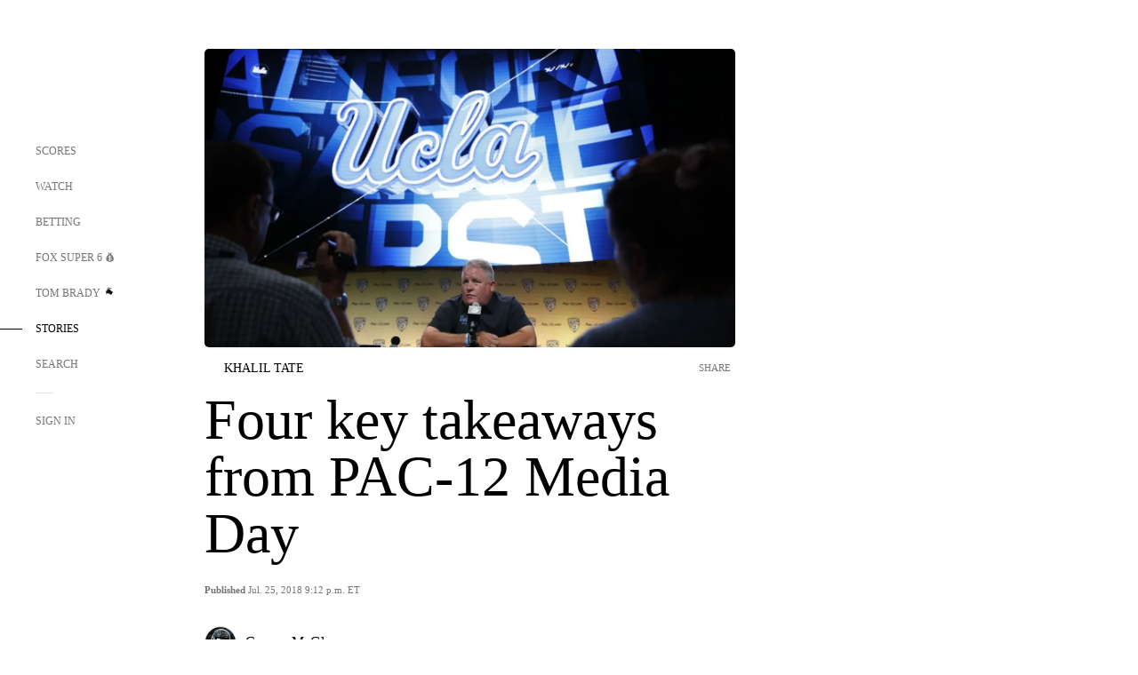

--- FILE ---
content_type: text/html;charset=utf-8
request_url: https://www.foxsports.com/stories/other/four-key-takeaways-from-pac-12-media-day
body_size: 50929
content:
<!DOCTYPE html><html  lang="en-US" prefix="og: &quot;http://ogp.me/ns# fb: http://ogp.me/ns/fb#&quot;"><head><meta charset="UTF-8">
<meta name="viewport" content="width=device-width, initial-scale=1.0, maximum-scale=5.0, minimum-scale=1.0, user-scalable=yes">
<script type="importmap">{"imports":{"#entry":"/_nuxt/uF9dytqq.js"}}</script>
<title>Four key takeaways from PAC-12 Media Day | FOX Sports</title>
<link rel="preconnect" href="https://statics.foxsports.com/static/orion/" crossorigin="anonymous">
<link rel="preconnect" href="https://fonts.googleapis.com" crossorigin="anonymous">
<link rel="preconnect" href="https://tags.tiqcdn.com/utag/foxcorp/fscom-main/prod/utag.js">
<link rel="preconnect" href="https://global.ketchcdn.com">
<link rel="preconnect" href="https://cdn.ketchjs.com">
<link rel="preconnect" href="https://www.google-analytics.com/analytics.js">
<link rel="preconnect" href="https://www.googletagmanager.com">
<link rel="preconnect" href="https://www.gstatic.com">
<link rel="preconnect" href="https://cdn.segment.com">
<script type="text/javascript" async>!function() {
            window.semaphore=window.semaphore || [],
            window.ketch=function() {
              window.semaphore.push(arguments)
            };
            var e=document.createElement("script");
            e.type="text/javascript",
            e.src="https://global.ketchcdn.com/web/v3/config/fds/fox_sports_web_fscom/boot.js",
            e.defer=e.async=!0,
            document.getElementsByTagName("head")[0].appendChild(e)
          }();</script>
<script type="text/javascript" async>(function(d, h){
            var apiKey = "d05807e0a0814e4fb0e91401ac0367d5"
            // TODO: Set a timeout in milliseconds for the anti-flicker.
            var timeout = 1000; 
            // Hides the page and loads the script. Shows page if script fails to load,
            // otherwise the script shows the page.
            var id = "amp-exp-css";
            try {
              if (!d.getElementById(id)) {
                var st = d.createElement("style");
                st.id = id;
                st.innerText = "* { visibility: hidden !important; background-image: none !important; }";
                h.appendChild(st);
                window.setTimeout(function () {st.remove()}, timeout);
                var sc = d.createElement("script");
                sc.src = "https://cdn.amplitude.com/script/"+apiKey+".experiment.js";
                sc.async = true;
                sc.onerror = function () {st.remove()};
                h.insertBefore(sc, d.currentScript || h.lastChild);
              }
            } catch {console.error(e)}
          })(document, document.head);</script>
<script src="//strike.fox.com/static/sports/display/loader.js" async data-hid="strike-script"></script>
<script type="text/javascript" async data-hid="heap">(function () {
        let t=0,s=50
        function x(d){if(localStorage.xid||t>10000){d();return}t+=s;setTimeout(()=>{x(d)},s)}
        x(() => {
          window.heap=window.heap||[],heap.load=function(e,t){window.heap.appid = e,
          window.heap.config = t = t ||
          {};var r=t.forceSSL||"https:"===document.location.protocol,a=document.createElement("script");
          a.type="text/javascript",a.async=!0,a.src=(r?"https:":"http:")+"//cdn.heapanalytics.com/js/heap-"+e+".js";
          var n=document.getElementsByTagName("script")[0];n.parentNode.insertBefore(a,n);
          for(var o=function(e){return function(){heap.push([e].concat(Array.prototype.slice.call(arguments, 0)))}},
          p=["addEventProperties","addUserProperties","clearEventProperties","identify","removeEventProperty","setEventProperties","track","unsetEventProperty"],
          c=0;c<p.length;c++)heap[p[c]]=o(p[c])};
          heap.load("479232849", {rewrite: function(props) {
              if (props.event_properties) {
                if (!props.event_properties.custom) {
                    props.event_properties.custom = {};
                }
                props.event_properties.custom = Object.assign({}, props.event_properties.custom, {original_user_id: heap.userId});
              }
              return props;
            }
          });
          var id=localStorage._WIS_userJWT && JSON.parse(localStorage._WIS_userJWT).item.profileId
          if(id){heap.identify(id)}
        })
      })()
    </script>
<link rel="stylesheet" href="https://fonts.googleapis.com/css?family=Open+Sans:400,400i,600,600i,700,700i,800,800i&display=swap" media="print" onload="this.onload=null;this.removeAttribute(&quot;media&quot;);">
<style>.nav-item-container[data-v-6cc44afe]{cursor:pointer}.nav-item-container .horizontal-nav-item[data-v-6cc44afe]{transition:color .15s ease-out}.nav-item-container .link-forward[data-v-6cc44afe]{height:20px;transition:transform .15s ease-out;width:20px}.nav-item-container:hover .horizontal-nav-item[data-v-6cc44afe]{color:#000}.nav-item-container:hover .link-forward[data-v-6cc44afe]{transform:translate(4px)}</style>
<style>.footer-title[data-v-1e8d06a1]{padding:0 0 15px;text-transform:uppercase}.footer-title[data-v-1e8d06a1],.item-title[data-v-1e8d06a1]{font-family:FANtastic-FOX-Cond;font-size:14px}</style>
<style>.footer-regions-columns[data-v-4f828922]{display:flex;justify-content:space-between;justify-self:end;padding:26px 0 0;width:100%}</style>
<style>.footer-region[data-v-0bde84a8]{border-top:1px solid rgba(5,5,5,.1)}</style>
<style>.personalized-newsletter-wrapper[data-v-45455246]{padding:20px 15px}.personalized-newsletter[data-v-45455246]{background:#0059b5;bottom:0;color:#fff;gap:20px;height:102px;left:0;padding:20px 15px;position:fixed;width:100vw;z-index:10}@media only screen and (max-width:767px){.personalized-newsletter[data-v-45455246]{flex-direction:row;flex-wrap:wrap;gap:12px;height:120px;width:auto}}.entities[data-v-45455246]{display:flex;flex-wrap:wrap;justify-content:center;max-width:130px}@media only screen and (max-width:767px){.entities[data-v-45455246]{flex:1 1 30%;max-width:80px;max-width:100px}}.details[data-v-45455246]{max-width:380px}@media only screen and (max-width:767px){.details[data-v-45455246]{flex:1 1 50%;max-width:100%}}.sign-up[data-v-45455246]{align-items:center;background:#000;border-radius:70px;display:flex;font-size:14px;gap:5px;height:30px;justify-content:center;padding:10px 20px;width:110px}@media only screen and (max-width:767px){.sign-up[data-v-45455246]{width:100%}}.title[data-v-45455246]{font-size:23px;margin-bottom:7.5px}@media only screen and (max-width:767px){.title[data-v-45455246]{font-size:14px}}.desc[data-v-45455246]{font-size:14px}@media only screen and (max-width:767px){.desc[data-v-45455246]{font-size:12px}}.image-logo-container[data-v-45455246]{background:linear-gradient(0deg,#0003,#0003),#0059b5;border:1px solid #000;border-radius:50%;box-sizing:border-box;height:51px;margin-left:-8px;overflow:hidden;padding:5px;width:51px}.image-logo-container img[data-v-45455246]{width:100%}@media only screen and (max-width:767px){.image-logo-container[data-v-45455246]{height:34px;width:34px}}.close-icon-white[data-v-45455246]{align-self:flex-start;display:flex;height:12px;opacity:.6;width:12px}@media only screen and (min-width:768px){.close-icon-white[data-v-45455246]{position:absolute;right:75px}}</style>
<style>.fscom-container.layout-article-content .ap-layout[data-v-bdcf8c76]{margin-left:auto;margin-right:auto;padding-left:0}</style>
<style>.no-padding[data-v-746446fd]{padding:0}.content-type-display[data-v-746446fd]{border-bottom:1px solid #e5e5e5;padding:15px 0 5px}.reactions-container[data-v-746446fd]{color:#0059b5;display:flex;font-weight:400;gap:10px}</style>
<style>.ar[data-v-cacb8665]{display:flex;grid-gap:15px;align-items:center;padding-bottom:20px;transition:all .3s}.ar.event-ar[data-v-cacb8665]{grid-gap:10px}.ar img.img-fluid[data-v-cacb8665]{border-radius:5px;height:auto;max-height:61px;min-width:108px;-o-object-fit:cover;object-fit:cover;transition:transform .3s ease}.ar .article-title[data-v-cacb8665],.ar h3[data-v-cacb8665]{padding:0;transition:all .3s}.ar:hover .article-title[data-v-cacb8665],.ar:hover h3[data-v-cacb8665]{color:#474747;text-decoration:underline}.carousel__slide[data-v-cacb8665],ul[data-v-cacb8665]{flex-direction:column}.carousel__slide[data-v-cacb8665]{justify-content:flex-start}</style>
<style>@media screen and (max-width:768px){.no-data-message[data-v-f6bfd3c1]{height:500px}}</style>
<style>.no-separator[data-v-5b59eb7a]{padding-left:0}.no-separator[data-v-5b59eb7a]:before{content:""}.feed-header-container[data-v-5b59eb7a]{color:#000;gap:16px;grid-template-columns:auto;grid-template-rows:16px auto 31px;height:auto;min-height:auto;position:relative}.feed-header-container .info-text[data-v-5b59eb7a]{align-self:center;color:#757575}</style>
<style>.f-l[data-v-c5a94214]{animation:pulsate-c5a94214 2s infinite both;transition:all .3s}@keyframes pulsate-c5a94214{0%,to{opacity:1}50%{opacity:.6}}</style>
<style>.interaction-bar-container[data-v-b4f021e6]{color:#0059b5;display:flex;font-weight:400;gap:10px}.interaction-bar-container .comments-container[data-v-b4f021e6]{align-items:center;border:1px solid #e5e5e5;border-radius:100px;box-sizing:border-box;display:flex;font-family:ProximaNova;font-size:12px;gap:3px;height:28px;padding:0 10px}</style>
<style>.contributor-accordion[data-v-2958d9fc]{align-items:center;border-bottom:1px solid #e5e5e5;cursor:pointer;display:flex;justify-content:space-between;margin-bottom:10px;padding-bottom:20px}.contributor-wrapper[data-v-2958d9fc]{justify-content:space-between;position:relative;width:100%}.article-contributors.is-acc .contributor-wrapper[data-v-2958d9fc]:after{background:#e5e5e5;bottom:0;content:"";display:block;height:1px;position:absolute;right:0;width:calc(100% - 46px)}.contributor-accordion-images[data-v-2958d9fc]{display:flex}.headshot-wrapper[data-v-2958d9fc]{background-color:#fff}.headshot-wrapper+.headshot-wrapper[data-v-2958d9fc]{margin-left:-15px}.is-collapsed[data-v-2958d9fc]{display:none}.button-favorite[data-v-2958d9fc]{background:transparent;border:none;height:36px;padding:0;width:36px}.button-favorite .favorite-star[data-v-2958d9fc]{height:20px;width:20px}.contributor-fav[data-v-2958d9fc]{align-items:center;display:flex}.contributor-wrapper[data-v-2958d9fc]:last-child:after{background:#e5e5e5;bottom:0;content:"";display:block;height:1px;position:absolute;right:0;width:100%!important}.add-contr[data-v-2958d9fc]{border-bottom:1px solid #e5e5e5}</style>
<style>.next-article-toast[data-v-a82f6483]{background:#fff;bottom:0;box-shadow:0 0 10px #00000026;height:84px;justify-content:center;left:0;padding:0 25px 10px;position:fixed;right:0;z-index:2}.next-article-toast .text[data-v-a82f6483]{padding-top:10px}.next-article-toast.adhesion-unit-present[data-v-a82f6483]{bottom:50px}img[data-v-a82f6483]{padding:20px 10px 0 0}.link-forward[data-v-a82f6483]{position:relative;right:2;top:35px}.title[data-v-a82f6483]{display:-webkit-box;overflow:hidden;-webkit-line-clamp:2;-webkit-box-orient:vertical}</style>
<style>.entity-fav-icon[data-v-5af20ebe]{margin-left:12px}</style>
<style>.external-comments-container[data-v-14082917]{overflow-x:scroll;position:relative;-ms-overflow-style:none;scrollbar-width:none}.external-comments-container[data-v-14082917]::-webkit-scrollbar{display:none}@media screen and (min-width:1024px){.external-comments-container[data-v-14082917]{max-width:647px}}.external-comments-overlay[data-v-14082917]{background:transparent;border:none;cursor:pointer;inset:0;padding:0;position:absolute;z-index:1}</style>
<link rel="stylesheet" href="/_nuxt/entry.DSPFf9Jp.css" crossorigin>
<link rel="stylesheet" href="/_nuxt/StoryBadge.CJLgiN5c.css" crossorigin>
<link rel="stylesheet" href="/_nuxt/filterSingleArticleProps.COzj8dLw.css" crossorigin>
<link rel="stylesheet" href="/_nuxt/NextArticleToast.DLvQdXFU.css" crossorigin>
<link rel="stylesheet" href="/_nuxt/TrendingArticles.DPccI0BZ.css" crossorigin>
<link rel="stylesheet" href="/_nuxt/carousel.DfvV8wSQ.css" crossorigin>
<link rel="stylesheet" href="/_nuxt/FullWidthImage.BheUqYot.css" crossorigin>
<link rel="preload" href="https://statics.foxsports.com/static/orion/fonts/fs-FANtastic-FOX/FS-FANtastic-FOX.woff2" as="font" crossorigin="anonymous">
<link rel="preload" href="https://statics.foxsports.com/static/orion/fonts/fs-FANtastic-FOX-Cond/FS-FANtastic-FOX-Cond.woff2" as="font" crossorigin="anonymous">
<link rel="preload" href="https://statics.foxsports.com/static/orion/fonts/haas/HaasGrotTextR-55Roman.otf" as="font" crossorigin="anonymous">
<link rel="preload" href="https://statics.foxsports.com/static/orion/fonts/proxima-nova/ProximaNova-Regular.otf" as="font" crossorigin="anonymous">
<link rel="preload" as="image" href="https://statics.foxsports.com/www.foxsports.com/content/uploads/2020/02/d734ac43-chip.jpeg.jpg" imagesrcset="https://a57.foxsports.com/statics.foxsports.com/www.foxsports.com/content/uploads/2020/02/1294/728/d734ac43-chip.jpeg.jpg?ve=1&tl=1, https://a57.foxsports.com/statics.foxsports.com/www.foxsports.com/content/uploads/2020/02/1294/728/d734ac43-chip.jpeg.jpg?ve=1&tl=1 2x" media="(min-width: 1024px)">
<link rel="preload" as="image" href="https://statics.foxsports.com/www.foxsports.com/content/uploads/2020/02/d734ac43-chip.jpeg.jpg" imagesrcset="https://a57.foxsports.com/statics.foxsports.com/www.foxsports.com/content/uploads/2020/02/1534/862/d734ac43-chip.jpeg.jpg?ve=1&tl=1, https://a57.foxsports.com/statics.foxsports.com/www.foxsports.com/content/uploads/2020/02/1534/862/d734ac43-chip.jpeg.jpg?ve=1&tl=1 2x" media="(min-width: 500px) and (max-width: 768px)">
<link rel="preload" as="image" href="https://statics.foxsports.com/www.foxsports.com/content/uploads/2020/02/d734ac43-chip.jpeg.jpg" imagesrcset="https://a57.foxsports.com/statics.foxsports.com/www.foxsports.com/content/uploads/2020/02/2046/1152/d734ac43-chip.jpeg.jpg?ve=1&tl=1, https://a57.foxsports.com/statics.foxsports.com/www.foxsports.com/content/uploads/2020/02/2046/1152/d734ac43-chip.jpeg.jpg?ve=1&tl=1 2x" media="(min-width: 768px) and (max-width: 1023px)">
<link rel="preload" as="image" href="https://statics.foxsports.com/www.foxsports.com/content/uploads/2020/02/d734ac43-chip.jpeg.jpg" imagesrcset="https://a57.foxsports.com/statics.foxsports.com/www.foxsports.com/content/uploads/2020/02/750/422/d734ac43-chip.jpeg.jpg?ve=1&tl=1, https://a57.foxsports.com/statics.foxsports.com/www.foxsports.com/content/uploads/2020/02/750/422/d734ac43-chip.jpeg.jpg?ve=1&tl=1 2x" media="(max-width: 499px)">
<link rel="modulepreload" as="script" crossorigin href="/_nuxt/uF9dytqq.js">
<link rel="modulepreload" as="script" crossorigin href="/_nuxt/UDLl1x7k.js">
<link rel="modulepreload" as="script" crossorigin href="/_nuxt/9EQj_YR7.js">
<link rel="modulepreload" as="script" crossorigin href="/_nuxt/DKfimjEE.js">
<link rel="modulepreload" as="script" crossorigin href="/_nuxt/B_9NSM9v.js">
<link rel="modulepreload" as="script" crossorigin href="/_nuxt/flpufBj8.js">
<link rel="modulepreload" as="script" crossorigin href="/_nuxt/ChG3eLJ9.js">
<link rel="modulepreload" as="script" crossorigin href="/_nuxt/BemOjWoH.js">
<link rel="modulepreload" as="script" crossorigin href="/_nuxt/LJT57rfc.js">
<link rel="modulepreload" as="script" crossorigin href="/_nuxt/8uEoLh64.js">
<link rel="modulepreload" as="script" crossorigin href="/_nuxt/DrOPTG0J.js">
<link rel="modulepreload" as="script" crossorigin href="/_nuxt/CPwDztP1.js">
<link rel="modulepreload" as="script" crossorigin href="/_nuxt/BylnaH6S.js">
<link rel="modulepreload" as="script" crossorigin href="/_nuxt/DDVMjp5N.js">
<link rel="modulepreload" as="script" crossorigin href="/_nuxt/DvMBCncC.js">
<link rel="modulepreload" as="script" crossorigin href="/_nuxt/C1IYjFJt.js">
<link rel="modulepreload" as="script" crossorigin href="/_nuxt/CCCUfbIX.js">
<link rel="modulepreload" as="script" crossorigin href="/_nuxt/N8-QomvG.js">
<link rel="modulepreload" as="script" crossorigin href="/_nuxt/BRmRQSeB.js">
<link rel="modulepreload" as="script" crossorigin href="/_nuxt/CPcgIbBu.js">
<link rel="modulepreload" as="script" crossorigin href="/_nuxt/B40iGseY.js">
<link rel="modulepreload" as="script" crossorigin href="/_nuxt/B62yTzzz.js">
<link rel="modulepreload" as="script" crossorigin href="/_nuxt/DxLoiGhy.js">
<link rel="modulepreload" as="script" crossorigin href="/_nuxt/BOVWJ5_K.js">
<link rel="modulepreload" as="script" crossorigin href="/_nuxt/OIdKG0IM.js">
<link rel="modulepreload" as="script" crossorigin href="/_nuxt/CSo1R0D2.js">
<link rel="modulepreload" as="script" crossorigin href="/_nuxt/Pq7N0dlD.js">
<link rel="modulepreload" as="script" crossorigin href="/_nuxt/C6oUdzTU.js">
<link rel="modulepreload" as="script" crossorigin href="/_nuxt/BBHjEFBg.js">
<link rel="modulepreload" as="script" crossorigin href="/_nuxt/CKucIgbB.js">
<link rel="modulepreload" as="script" crossorigin href="/_nuxt/D7AYH7Og.js">
<link rel="modulepreload" as="script" crossorigin href="/_nuxt/tVHmJqhG.js">
<link rel="modulepreload" as="script" crossorigin href="/_nuxt/DxTm1C7a.js">
<link rel="modulepreload" as="script" crossorigin href="/_nuxt/jHNp47MZ.js">
<link rel="modulepreload" as="script" crossorigin href="/_nuxt/B-zNxOhj.js">
<link rel="modulepreload" as="script" crossorigin href="/_nuxt/zbChqe46.js">
<link rel="modulepreload" as="script" crossorigin href="/_nuxt/i4SwtdXG.js">
<script src="https://b2b-static.oddschecker.com/oc-widgets/oc-connect-widget/index.js" defer type="module" data-hid="fairplay"></script>
<script type="text/javascript" src="https://prod.fennec.atp.fox/js/fennec.js" defer></script>
<script src="https://statics.foxsports.com/static/orion/js/segment-analytics.js" defer data-hid="segment"></script>
<script src="https://statics.foxsports.com/static/orion/js/video-loader.js" defer data-hid="videoLoader"></script>
<link rel="dns-prefetch" href="https://cdn.heapanalytics.com">
<link rel="dns-prefetch" href="//static.chartbeat.com">
<link rel="dns-prefetch" href="https://prod.fennec.atp.fox/js/fennec.js">
<link rel="dns-prefetch" href="https://d2yyd1h5u9mauk.cloudfront.net">
<link rel="dns-prefetch" href="https://snippet.minute.ly">
<link rel="dns-prefetch" href="//player.fox.com">
<link rel="dns-prefetch" href="https://b.fssta.com">
<link rel="dns-prefetch" href="https://a57.foxsports.com">
<link rel="dns-prefetch" href="https://www.youtube.com">
<link rel="dns-prefetch" href="//strike.fox.com/static/sports">
<link rel="dns-prefetch" href="//cdn.taboola.com">
<link rel="dns-prefetch" href="//apv-launcher.minute.ly">
<link rel="dns-prefetch" href="https://apv-static.minute.ly">
<link rel="prefetch" as="style" crossorigin href="/_nuxt/VideoTags.BolR0GUa.css">
<link rel="prefetch" as="style" crossorigin href="/_nuxt/VideoPlaylistItem.DPbdiSSf.css">
<link rel="prefetch" as="script" crossorigin href="/_nuxt/B_L6sQYI.js">
<link rel="prefetch" as="script" crossorigin href="/_nuxt/goTRVQ9q.js">
<link rel="prefetch" as="script" crossorigin href="/_nuxt/Cvj6lyJR.js">
<link rel="prefetch" as="script" crossorigin href="/_nuxt/B0EffI4M.js">
<link rel="prefetch" as="script" crossorigin href="/_nuxt/CHJNrcc6.js">
<link rel="prefetch" as="script" crossorigin href="/_nuxt/UAxYFGYq.js">
<link rel="prefetch" as="script" crossorigin href="/_nuxt/DGjkoeYl.js">
<link rel="prefetch" as="script" crossorigin href="/_nuxt/DQa2BVRg.js">
<link rel="prefetch" as="script" crossorigin href="/_nuxt/cbcfn19W.js">
<link rel="prefetch" as="script" crossorigin href="/_nuxt/BlEeQn-_.js">
<link rel="prefetch" as="script" crossorigin href="/_nuxt/DlkvQl0i.js">
<link rel="prefetch" as="script" crossorigin href="/_nuxt/DZCrth6a.js">
<link rel="prefetch" as="style" crossorigin href="/_nuxt/event-player-pill.BBuFP1gU.css">
<link rel="prefetch" as="style" crossorigin href="/_nuxt/NewsPost.Dv77q0r9.css">
<link rel="prefetch" as="style" crossorigin href="/_nuxt/VideoFooterCarousel.B3k6ubie.css">
<link rel="prefetch" as="style" crossorigin href="/_nuxt/navService.BvBs5Vwi.css">
<link rel="prefetch" as="style" crossorigin href="/_nuxt/SecondaryNavigationContent.BlPmQdjq.css">
<link rel="prefetch" as="script" crossorigin href="/_nuxt/DDSd1g-B.js">
<link rel="prefetch" as="script" crossorigin href="/_nuxt/DBUfcOqV.js">
<link rel="prefetch" as="script" crossorigin href="/_nuxt/CzICVTPq.js">
<link rel="prefetch" as="script" crossorigin href="/_nuxt/BqJVEzGB.js">
<link rel="prefetch" as="script" crossorigin href="/_nuxt/iCfYwmyf.js">
<link rel="prefetch" as="script" crossorigin href="/_nuxt/BA6oEyIu.js">
<link rel="prefetch" as="script" crossorigin href="/_nuxt/BP0WAZda.js">
<link rel="prefetch" as="script" crossorigin href="/_nuxt/DWdhdNEn.js">
<link rel="prefetch" as="script" crossorigin href="/_nuxt/B9csEMMa.js">
<link rel="prefetch" as="script" crossorigin href="/_nuxt/B8L3eyHv.js">
<link rel="prefetch" as="script" crossorigin href="/_nuxt/By_9kbMl.js">
<link rel="prefetch" as="script" crossorigin href="/_nuxt/DuO3R9gQ.js">
<link rel="prefetch" as="script" crossorigin href="/_nuxt/B7L_cy1_.js">
<link rel="prefetch" as="script" crossorigin href="/_nuxt/DN--Sact.js">
<link rel="prefetch" as="script" crossorigin href="/_nuxt/CiZ8yY5j.js">
<link rel="prefetch" as="script" crossorigin href="/_nuxt/CptzKmlz.js">
<link rel="prefetch" as="script" crossorigin href="/_nuxt/CM7fF6YE.js">
<link rel="prefetch" as="script" crossorigin href="/_nuxt/DBhpVf5L.js">
<link rel="prefetch" as="script" crossorigin href="/_nuxt/C46SbgZN.js">
<link rel="prefetch" as="script" crossorigin href="/_nuxt/BDvncwkP.js">
<link rel="prefetch" as="script" crossorigin href="/_nuxt/BXXBQYRs.js">
<link rel="prefetch" as="script" crossorigin href="/_nuxt/W1xi6m-g.js">
<link rel="prefetch" as="script" crossorigin href="/_nuxt/BLU51144.js">
<link rel="prefetch" as="script" crossorigin href="/_nuxt/CJBzltZI.js">
<link rel="prefetch" as="script" crossorigin href="/_nuxt/CGGwF5II.js">
<link rel="prefetch" as="script" crossorigin href="/_nuxt/DwCRWsfP.js">
<link rel="prefetch" as="script" crossorigin href="/_nuxt/BIhd1HD_.js">
<link rel="prefetch" as="script" crossorigin href="/_nuxt/CPqVAgrY.js">
<link rel="prefetch" as="script" crossorigin href="/_nuxt/ChjWH6Zp.js">
<link rel="prefetch" as="script" crossorigin href="/_nuxt/CqqG08aw.js">
<link rel="prefetch" as="script" crossorigin href="/_nuxt/BLPk-hnI.js">
<link rel="prefetch" as="script" crossorigin href="/_nuxt/D31R2Umi.js">
<link rel="prefetch" as="script" crossorigin href="/_nuxt/CT9bQIw6.js">
<link rel="prefetch" as="script" crossorigin href="/_nuxt/oVscPNHT.js">
<link rel="prefetch" as="script" crossorigin href="/_nuxt/BgpjVBC_.js">
<link rel="prefetch" as="script" crossorigin href="/_nuxt/Byd4bgoO.js">
<link rel="prefetch" as="script" crossorigin href="/_nuxt/CVJ9AKwz.js">
<link rel="prefetch" as="script" crossorigin href="/_nuxt/3fCBDSBr.js">
<link rel="prefetch" as="script" crossorigin href="/_nuxt/EIstahwy.js">
<link rel="prefetch" as="script" crossorigin href="/_nuxt/DlJwQ9E4.js">
<link rel="prefetch" as="script" crossorigin href="/_nuxt/CRxdDjmM.js">
<link rel="prefetch" as="script" crossorigin href="/_nuxt/BHHmyx31.js">
<link rel="prefetch" as="script" crossorigin href="/_nuxt/aUTN9F48.js">
<link rel="prefetch" as="script" crossorigin href="/_nuxt/qykjrl_c.js">
<link rel="prefetch" as="script" crossorigin href="/_nuxt/DiCL1EVL.js">
<link rel="prefetch" as="script" crossorigin href="/_nuxt/X8MXzexR.js">
<link rel="prefetch" as="script" crossorigin href="/_nuxt/Bql5Fv0o.js">
<link rel="prefetch" as="script" crossorigin href="/_nuxt/90hM1iiA.js">
<link rel="prefetch" as="script" crossorigin href="/_nuxt/B0Z0cSNO.js">
<link rel="prefetch" as="script" crossorigin href="/_nuxt/F4YxWZqG.js">
<link rel="prefetch" as="script" crossorigin href="/_nuxt/DxlpCEy4.js">
<link rel="prefetch" as="script" crossorigin href="/_nuxt/aewH-ILO.js">
<link rel="prefetch" as="script" crossorigin href="/_nuxt/B8W03q_o.js">
<link rel="prefetch" as="script" crossorigin href="/_nuxt/BrBbAmBs.js">
<link rel="prefetch" as="script" crossorigin href="/_nuxt/2uwKOTP8.js">
<link rel="prefetch" as="script" crossorigin href="/_nuxt/C1dzas1m.js">
<link rel="prefetch" as="script" crossorigin href="/_nuxt/Dwp0Ba1p.js">
<link rel="prefetch" as="script" crossorigin href="/_nuxt/36skOmO6.js">
<link rel="prefetch" as="script" crossorigin href="/_nuxt/BWhUnIRx.js">
<link rel="prefetch" as="script" crossorigin href="/_nuxt/D0CEoi_H.js">
<link rel="prefetch" as="script" crossorigin href="/_nuxt/BDS0YSdK.js">
<link rel="prefetch" as="script" crossorigin href="/_nuxt/CB9JAQ57.js">
<link rel="prefetch" as="script" crossorigin href="/_nuxt/B-o8qXbS.js">
<link rel="prefetch" as="script" crossorigin href="/_nuxt/DCrNZysY.js">
<link rel="prefetch" as="style" crossorigin href="/_nuxt/LeaguePage.DHo0CRNx.css">
<link rel="prefetch" as="style" crossorigin href="/_nuxt/ExpandedView.CX7mx7CA.css">
<link rel="prefetch" as="style" crossorigin href="/_nuxt/Bracket.ByBgTwwT.css">
<link rel="prefetch" as="script" crossorigin href="/_nuxt/spDMAIbX.js">
<link rel="prefetch" as="script" crossorigin href="/_nuxt/B3poqJ-H.js">
<link rel="prefetch" as="script" crossorigin href="/_nuxt/DlAE6SYT.js">
<link rel="prefetch" as="script" crossorigin href="/_nuxt/oyJBWrI6.js">
<link rel="prefetch" as="script" crossorigin href="/_nuxt/BlcW9bxx.js">
<link rel="prefetch" as="script" crossorigin href="/_nuxt/BQPlny2J.js">
<link rel="prefetch" as="script" crossorigin href="/_nuxt/i202b--O.js">
<link rel="prefetch" as="script" crossorigin href="/_nuxt/1lAdd_8f.js">
<link rel="prefetch" as="script" crossorigin href="/_nuxt/aI6VOrRg.js">
<link rel="prefetch" as="script" crossorigin href="/_nuxt/D73vHhw8.js">
<link rel="prefetch" as="script" crossorigin href="/_nuxt/D__6wWzB.js">
<link rel="prefetch" as="style" crossorigin href="/_nuxt/scores-page._PwDqn9X.css">
<link rel="prefetch" as="script" crossorigin href="/_nuxt/DS3_Oljs.js">
<link rel="prefetch" as="script" crossorigin href="/_nuxt/Bj0Pt1Pn.js">
<link rel="prefetch" as="script" crossorigin href="/_nuxt/DIMaGPR1.js">
<link rel="prefetch" as="script" crossorigin href="/_nuxt/DHK5GWaJ.js">
<link rel="prefetch" as="script" crossorigin href="/_nuxt/H0tCiLnH.js">
<link rel="prefetch" as="script" crossorigin href="/_nuxt/BZ_3EK2d.js">
<link rel="prefetch" as="script" crossorigin href="/_nuxt/CGDEzLM5.js">
<link rel="prefetch" as="script" crossorigin href="/_nuxt/v-totZN6.js">
<link rel="prefetch" as="script" crossorigin href="/_nuxt/BsmB2GAz.js">
<link rel="prefetch" as="script" crossorigin href="/_nuxt/X-BxfUY3.js">
<link rel="prefetch" as="script" crossorigin href="/_nuxt/DUyuPxH3.js">
<link rel="prefetch" as="script" crossorigin href="/_nuxt/Duz-7u6E.js">
<link rel="prefetch" as="script" crossorigin href="/_nuxt/CoSIj2IQ.js">
<link rel="prefetch" as="script" crossorigin href="/_nuxt/DG96JBZc.js">
<link rel="prefetch" as="style" crossorigin href="/_nuxt/EventPage.8en7I9F_.css">
<link rel="prefetch" as="script" crossorigin href="/_nuxt/hVGZ1VYu.js">
<link rel="prefetch" as="script" crossorigin href="/_nuxt/Dy5VeddH.js">
<link rel="prefetch" as="script" crossorigin href="/_nuxt/CE119TSl.js">
<link rel="prefetch" as="script" crossorigin href="/_nuxt/C-1G9FS8.js">
<link rel="prefetch" as="script" crossorigin href="/_nuxt/BxYM8Hqy.js">
<link rel="prefetch" as="script" crossorigin href="/_nuxt/CNQmKah7.js">
<link rel="prefetch" as="script" crossorigin href="/_nuxt/ClwFfVbA.js">
<link rel="prefetch" as="script" crossorigin href="/_nuxt/5HYSz8z2.js">
<link rel="prefetch" as="script" crossorigin href="/_nuxt/De8x644P.js">
<link rel="prefetch" as="script" crossorigin href="/_nuxt/Tx1iXb-L.js">
<link rel="prefetch" as="script" crossorigin href="/_nuxt/D5-IWO6e.js">
<link rel="prefetch" as="script" crossorigin href="/_nuxt/CDummHjN.js">
<link rel="prefetch" as="style" crossorigin href="/_nuxt/GolfScorecard.ZP5qeE3P.css">
<link rel="prefetch" as="script" crossorigin href="/_nuxt/D8TczEap.js">
<link rel="prefetch" as="style" crossorigin href="/_nuxt/PressPassLayout.BDGs0WvY.css">
<link rel="prefetch" as="script" crossorigin href="/_nuxt/BImZeXP9.js">
<link rel="prefetch" as="script" crossorigin href="/_nuxt/b81LXJ2A.js">
<link rel="prefetch" as="script" crossorigin href="/_nuxt/BgsAn3KO.js">
<link rel="prefetch" as="script" crossorigin href="/_nuxt/CljaJdyr.js">
<link rel="prefetch" as="script" crossorigin href="/_nuxt/DXkJdcUE.js">
<link rel="prefetch" as="script" crossorigin href="/_nuxt/C_HipjBA.js">
<link rel="prefetch" as="script" crossorigin href="/_nuxt/rjvMKfaX.js">
<link rel="prefetch" as="style" crossorigin href="/_nuxt/WebViewSocial.ntOc5eCc.css">
<link rel="prefetch" as="script" crossorigin href="/_nuxt/BS13BcbV.js">
<link rel="prefetch" as="script" crossorigin href="/_nuxt/DovXq3Nf.js">
<link rel="prefetch" as="script" crossorigin href="/_nuxt/Xv7r7ONY.js">
<link rel="prefetch" as="script" crossorigin href="/_nuxt/C-NX93px.js">
<link rel="prefetch" as="script" crossorigin href="/_nuxt/wX5FT-EC.js">
<link rel="prefetch" as="script" crossorigin href="/_nuxt/CgUuMd-F.js">
<link rel="prefetch" as="script" crossorigin href="/_nuxt/DcKRcojk.js">
<link rel="prefetch" as="script" crossorigin href="/_nuxt/D5enTiuu.js">
<link rel="prefetch" as="script" crossorigin href="/_nuxt/BZgIVDb3.js">
<link rel="prefetch" as="script" crossorigin href="/_nuxt/W6iKoDBF.js">
<link rel="prefetch" as="script" crossorigin href="/_nuxt/BJlUqlew.js">
<link rel="prefetch" as="script" crossorigin href="/_nuxt/Bh9GulPD.js">
<link rel="prefetch" as="style" crossorigin href="/_nuxt/Super6.DEFxfjw3.css">
<link rel="prefetch" as="style" crossorigin href="/_nuxt/super6NavService.DDcNB3nq.css">
<link rel="prefetch" as="script" crossorigin href="/_nuxt/D7m3x6f6.js">
<link rel="prefetch" as="script" crossorigin href="/_nuxt/DLR09ZEH.js">
<link rel="prefetch" as="script" crossorigin href="/_nuxt/B4zVjd92.js">
<link rel="prefetch" as="script" crossorigin href="/_nuxt/C4qt7s6L.js">
<link rel="prefetch" as="script" crossorigin href="/_nuxt/wbom_Yf8.js">
<link rel="prefetch" as="script" crossorigin href="/_nuxt/DpHegkxM.js">
<link rel="prefetch" as="script" crossorigin href="/_nuxt/k5OOftPZ.js">
<link rel="prefetch" as="script" crossorigin href="/_nuxt/DJaQ-sFs.js">
<link rel="prefetch" as="style" crossorigin href="/_nuxt/MyPicks.hDBwvZdv.css">
<link rel="prefetch" as="style" crossorigin href="/_nuxt/RangeInput.DXsnbpIa.css">
<link rel="prefetch" as="script" crossorigin href="/_nuxt/C_TpddW8.js">
<link rel="prefetch" as="script" crossorigin href="/_nuxt/CMzc-pVB.js">
<link rel="prefetch" as="script" crossorigin href="/_nuxt/BSJe3SvG.js">
<link rel="prefetch" as="script" crossorigin href="/_nuxt/WmlI43tH.js">
<link rel="prefetch" as="script" crossorigin href="/_nuxt/fA4FEhYu.js">
<link rel="prefetch" as="style" crossorigin href="/_nuxt/VideoContainer.D-41S7cZ.css">
<link rel="prefetch" as="script" crossorigin href="/_nuxt/BNuGOvqR.js">
<link rel="prefetch" as="script" crossorigin href="/_nuxt/BHYR_Fyx.js">
<link rel="prefetch" as="script" crossorigin href="/_nuxt/CjF18RFH.js">
<link rel="prefetch" as="script" crossorigin href="/_nuxt/BEWKq_qq.js">
<link rel="prefetch" as="script" crossorigin href="/_nuxt/NxbUKA8W.js">
<link rel="prefetch" as="script" crossorigin href="/_nuxt/Dc4CSSqT.js">
<link rel="prefetch" as="script" crossorigin href="/_nuxt/DU1W8u8E.js">
<link rel="prefetch" as="script" crossorigin href="/_nuxt/B1Iezcyh.js">
<link rel="prefetch" as="script" crossorigin href="/_nuxt/1vHs5x6H.js">
<link rel="prefetch" as="script" crossorigin href="/_nuxt/VZz937bd.js">
<link rel="prefetch" as="script" crossorigin href="/_nuxt/ucX1OjGa.js">
<link rel="prefetch" as="script" crossorigin href="/_nuxt/CWrVaMsE.js">
<link rel="prefetch" as="script" crossorigin href="/_nuxt/BjYQNlAO.js">
<link rel="prefetch" as="script" crossorigin href="/_nuxt/CTahL6Jt.js">
<link rel="prefetch" as="script" crossorigin href="/_nuxt/sptGkP0t.js">
<link rel="prefetch" as="script" crossorigin href="/_nuxt/ayeYEYi-.js">
<link rel="prefetch" as="script" crossorigin href="/_nuxt/BEoVusjn.js">
<link rel="prefetch" as="script" crossorigin href="/_nuxt/Ci5RFMhz.js">
<link rel="prefetch" as="script" crossorigin href="/_nuxt/fvNRImG-.js">
<link rel="prefetch" as="script" crossorigin href="/_nuxt/D4glGjRv.js">
<link rel="prefetch" as="script" crossorigin href="/_nuxt/B22foRNZ.js">
<link rel="prefetch" as="script" crossorigin href="/_nuxt/4tUb0uum.js">
<link rel="prefetch" as="script" crossorigin href="/_nuxt/COCX4ZGr.js">
<link rel="prefetch" as="script" crossorigin href="/_nuxt/gPm1QUlI.js">
<link rel="prefetch" as="script" crossorigin href="/_nuxt/Cyv_fRJG.js">
<link rel="prefetch" as="script" crossorigin href="/_nuxt/DbAYoome.js">
<link rel="prefetch" as="script" crossorigin href="/_nuxt/Ch7D6eCY.js">
<link rel="prefetch" as="script" crossorigin href="/_nuxt/pwCi2qYV.js">
<link rel="prefetch" as="script" crossorigin href="/_nuxt/bod5xuU_.js">
<link rel="prefetch" as="script" crossorigin href="/_nuxt/ByysN195.js">
<link rel="prefetch" as="script" crossorigin href="/_nuxt/DE6CY-Gm.js">
<link rel="prefetch" as="script" crossorigin href="/_nuxt/BarLpH3C.js">
<link rel="prefetch" as="script" crossorigin href="/_nuxt/C6F9aDj0.js">
<link rel="prefetch" as="script" crossorigin href="/_nuxt/b0a9q6Oa.js">
<link rel="prefetch" as="script" crossorigin href="/_nuxt/CfEL7IRh.js">
<link rel="prefetch" as="script" crossorigin href="/_nuxt/CPQMhUo2.js">
<link rel="prefetch" as="script" crossorigin href="/_nuxt/D5UenVDm.js">
<link rel="prefetch" as="script" crossorigin href="/_nuxt/BI4N630M.js">
<link rel="prefetch" as="script" crossorigin href="/_nuxt/EWP6r2Bb.js">
<link rel="prefetch" as="script" crossorigin href="/_nuxt/DyVfEnlN.js">
<link rel="prefetch" as="script" crossorigin href="/_nuxt/B0gJCexq.js">
<link rel="prefetch" as="script" crossorigin href="/_nuxt/BXZqzQOm.js">
<link rel="prefetch" as="script" crossorigin href="/_nuxt/DP8uuLpV.js">
<link rel="prefetch" as="script" crossorigin href="/_nuxt/G5jjXBs-.js">
<link rel="prefetch" as="script" crossorigin href="/_nuxt/B2Yrsars.js">
<link rel="prefetch" as="script" crossorigin href="/_nuxt/B7pwuT6O.js">
<link rel="prefetch" as="script" crossorigin href="/_nuxt/CBFhFG42.js">
<link rel="prefetch" as="script" crossorigin href="/_nuxt/B4muh9So.js">
<link rel="prefetch" as="script" crossorigin href="/_nuxt/Ca9Tnj-s.js">
<link rel="prefetch" as="script" crossorigin href="/_nuxt/9lZK2x7f.js">
<meta http-equiv="X-UA-Compatible" content="IE=edge,chrome=1">
<meta http-equiv="Content-Security-Policy" content="upgrade-insecure-requests">
<meta name="format-detection" content="telephone=no">
<meta name="mobile-web-app-capable" content="yes">
<meta name="apple-mobile-web-app-status-bar-style" content="black">
<meta name="msapplication-TileColor" content="#ffffff">
<meta name="theme-color" content="#ffffff">
<meta property="fb:pages" content="112638779551">
<link rel="apple-touch-icon" sizes="180x180" href="/apple-touch-icon.png">
<link rel="icon" href="/favicon.svg">
<link rel="icon" type="image/png" sizes="32x32" href="/favicon-32x32.png">
<link rel="icon" type="image/png" sizes="16x16" href="/favicon-16x16.png">
<link rel="manifest" href="/manifest.webmanifest" crossorigin="use-credentials">
<link rel="mask-icon" href="/safari-pinned-tab.svg" color="#454545">
<link rel="publisher" href="https://plus.google.com/+foxsports">
<link rel="amphtml" href="https://amp.foxsports.com/stories/other/four-key-takeaways-from-pac-12-media-day">
<link rel="stylesheet preload" as="style" type="text/css" href="https://statics.foxsports.com/static/orion/css/story.min.css">
<link rel="canonical" href="https://www.foxsports.com/stories/other/four-key-takeaways-from-pac-12-media-day">
<link rel="alternate" href="android-app://com.foxsports.android/fsapp/sport/stories/other/four-key-takeaways-from-pac-12-media-day">
<script type="text/javascript" data-hid="ad-settings">window.adSettings = {"strike":{"pageTypeDict":{"super-6-webview":"super-6","team-index":"team","boxscore-updated-url":"event","shows":"show","special-event-page-subnav":"special-event","special-event-page":"special-event","live-channel":"watch","league-stats":"league","results":"event","watch-replay":"watch","subleague-futures":"league","event-schedule":"watch","scores-scorespath":"scores","betting-page":"odds","static":"homepage","watch-vertical-videoId":"watch","super-6-contest-view-entry":"super-6","league":"league","special-event-one-off-page":"topic","index":"homepage","super-6-home":"super-6","article":"story","racetrax":"event","show-replays":"watch","golfScorecard":"event","live-blog-category-canonical":"story","subleague":"league","foxsuper6widget":"super-6","personalities":"personality","fan-guide-webview":"special-event","league-futures":"league","video":"watch","replays":"watch","showsPage":"show","watchShows":"watch","live":"watch","scores-scorespath-subleague":"scores","soccer-leagues":"league","team-futures":"team","golf-boxscore":"event","watch-vertical-video-id":"watch","personalitiesPage":"personality","player-index":"athlete","odds-page":"odds","special-event-page-clean-subnav":"special-event","topics":"topic","all-articles":"story","special-event-page-clean-subview":"special-event","boxscore":"event","ap-article":"story","team-subnav":"team","player-subnav":"athlete","subleague-stats":"league","podcasts":"show","special-event-page-subview":"special-event","special-event-page-clean":"special-event","super-6-contest":"super-6","super-6-overall-view":"super-6","topics-topic":"topic","stories-cat":"story","videoVanityUrl":"watch"},"adhesionUnit":{"iosAdUnitTablet":"","androidAdUnitTablet":"","minutesToReEnable":10,"androidAdUnitMobile":"","blacklist":{"urls":["/big-noon-kickoff-experience","/instant-access","/provider/register","/newsletter","/mobile","/rss-feeds","/privacy-policy","/terms-of-use","/closed-captioning","/ppv-terms-of-use","/fox-super-6-how-to-play","/draftkings-pick-6-terms","/usfl-app","/about-cleatus-ai","/profile-updates","/2024-ufl-super-6-challenge-official-rules","/our-commitment-responsible-gambling","/recordkeeping","/end-user-license-agreement","/2025-liv-golf-miami-super-6-challenge-official-rules","/draftkings-osb-terms","/2024-nfl-network-international-super-6-challenge-official-rules","/big-noon-kickoff-5k-sweepstakes","/alaska-airlines","/draftkings-daily-fantasy-sports-terms","/draftkings-sportsbook-terms","/pp-test-3","/usfl-application-end-user-license-agreement","/whats-new","/find-fs1-on-your-tv"],"pageTypes":["super-6"]},"disabled":false,"iosAdUnitMobile":"","webAdUnitTablet":"adh","webAdUnitMobile":"adh","webAdUnitDesktop":"adh"},"channelName":"fsp","placements":{"news":{"webAdUnitTablet":"lb{index}","webAdUnitMobile":"ban{index}","webAdUnitDesktop":"ban{index}","frequency":5},"scores":{"mobileChipsPerRow":1,"chipsPerRow":3,"leagueOffset":1,"topFrequency":2,"eventChipsPerRow":2,"webAdUnitTablet":"lb{index}","webAdUnitMobile":"ban{index}","webAdUnitDesktop":"lb{index}","frequency":4},"videos":{"webAdUnitTablet":"lb{index}","webAdUnitMobile":"ban{index}","webAdUnitDesktop":"ban{index}","frequency":5},"recap":{"webAdUnitTablet":"lb{index}","webAdUnitMobile":"ban{index}","webAdUnitDesktop":"ban{index}"},"poll":{"adTimerSeconds":7},"article":{"right-rail":{"disabled":true,"webAdUnitTablet":"ban1","webAdUnitMobile":"ban1","webAdUnitDesktop":"ban1"},"body":{"numOfAds":20,"startIndex":1,"niva":{"startIndex":12,"webAdUnitTablet":"nivalb","webAdUnitMobile":"nivaban","webAdUnitDesktop":"nivaban"},"minCharCount":170,"webAdUnitTablet":"lb{index}","webAdUnitMobile":"ban{index}","webAdUnitDesktop":"ban{index}","frequency":4}},"replays":{"webAdUnitTablet":"lb{index}","webAdUnitMobile":"ban{index}","webAdUnitDesktop":"ban{index}","frequency":5},"feed":{"webAdUnitTablet":"lb{index}","webAdUnitMobile":"ban{index}","webAdUnitDesktop":"ban{index}"},"league-scores":{"mobileChipsPerRow":1,"chipsPerRow":3,"leagueOffset":1,"eventChipsPerRow":2,"webAdUnitTablet":"lb{index}","webAdUnitMobile":"ban{index}","webAdUnitDesktop":"ban{index}","frequency":4},"odds":{"numOfAds":2,"startIndex":0,"webAdUnitTablet":"lb{index}","webAdUnitMobile":"ban{index}","webAdUnitDesktop":"ban{index}","frequency":2},"live-blog":{"right-rail":{"disabled":true,"webAdUnitTablet":"ban1","webAdUnitMobile":"ban1","webAdUnitDesktop":"ban1"},"body":{"numOfAds":20,"startIndex":0,"niva":{"startIndex":4,"webAdUnitTablet":"nivalb","webAdUnitMobile":"nivaban","webAdUnitDesktop":"nivaban"},"intro":{"startIndex":1,"webAdUnitTablet":"lb1","webAdUnitMobile":"ban1","webAdUnitDesktop":"ban1"},"webAdUnitTablet":"lb{index}","webAdUnitMobile":"ban{index}","webAdUnitDesktop":"ban{index}","frequency":3}},"event":{"webAdUnitTablet":"lb{index}","webAdUnitMobile":"ban{index}","webAdUnitDesktop":"ban{index}"},"sfvod":{"webAdUnitTablet":"lb{index}","webAdUnitMobile":"ban{index}","webAdUnitDesktop":"ban{index}","frequency":5},"matchup":{"webAdUnitTablet":"lb{index}","webAdUnitMobile":"ban{index}","webAdUnitDesktop":"ban{index}"}},"scriptSrc":"//strike.fox.com/static/sports/display/loader.js"}}</script>
<script type="application/ld+json" defer>{"@context":"https://schema.org","@type":"NewsArticle","headline":"Four key takeaways from PAC-12 Media Day","speakable":{"@type":"SpeakableSpecification","xpath":["/html/head/title","/html/head/meta[@name='description']/@content"],"url":"https://www.foxsports.com/stories/other/four-key-takeaways-from-pac-12-media-day"},"articleBody":"Alas! A day of college football (sorta) is in the books. With everything from protein smoothie concoctions to passionate life advice being spilled across the podiums from some of the game's best, it's time to take a look back at the biggest takeaways of PAC-12 Media Day.       1. USC, looking to repeat as the conference champ, is \"woke\"Without a named starting quarterback and many star positions yet to be filled, the defending PAC-12 champions USC were voted by the media to win the South Division-- ultimately falling in the title game to the University of Washington. While media votes inevitably mean nothing, it demonstrates the power this team has despite uncertainty. USC is coming off a 2017 campaign concluded by a brutal loss in the Cotton Bowl to Ohio State and instead of using the game as a wake up call, senior linebacker Cam Smith described the team's attitude after it as \"woke.\" In other words, the Trojans will be playing jacked up from first kick and are looking to defend their first conference title in nearly a decade.https://twitter.com/Pac12Network/status/1022255176449581056       2. New faces in new placesComing into the season, five PAC-12 teams will have a new commander-in-chief roaming the sidelines and each of them brings a different flavor. In the Pacific Northwest, the Civil War is remodeled with Mario Cristobal at the helm of Oregon and Jonathan Smith taking control of Oregon State. The Duel in the Desert also got a facelift with Kevin Sumlin journeying west to coach Arizona and Herm Edwards dropping the broadcast headset for a coach's one at Arizona State. Finally, Chip Kelly traded in his customary Nike swag for Under Armour apparel at UCLA. While each coach has their own philosophy and said much of the right things in their first (with the exception of Kelly) major PAC-12 showing, Edwards made the most resonating remark: \"I live by this motto: to have a successful life, the first thing you have to realize is what is your purpose in life. Then from there, be committed to reaching your full potential at that purpose. Then once you find it, help others succeed.\" Ready to run through a wall?https://twitter.com/Pac12Network/status/1022243039551451137      3. Don't be dissuaded by initial strugglesAll athletes face their peaks and valleys throughout their careers, but it's how they respond in the face of adversity that demonstrates what they are truly made of. Several of the 24 student-athletes hand-picked to represent their teams Wednesday began their collegiate campaigns standing on the bench. Like many D-I athletes, these were freshmen who felt like the big men on campus throughout high school, many posting video game-like numbers with soaring confidence, only to be told there was someone on their own team that could contribute more. While this could have caused frustration, the common theme was persistence.\"It was always a learning experience of how can I get better each week,\" said Arizona linebacker Colin Schooler. \"It wasn’t I didn’t get in, I’m mad. It was, I didn’t get in, but when I did, how did I do? What can I do to be better?\"\"[My coaches] worked me, they got me better, they got me where they wanted me to be and where I wanted to be,\" said Stanford corner Alijah Holder. \"They prepared me for the career I wanted to have. If I was going to give any advice to any guys coming up that may have the mindset that may be a little bit off or too confident, I would just say you have to sit back. You have to lay back and appreciate the time you have with the team. You can’t think about yourself. You’re going to have to think about your teammates and if your teammates need you to stay and get better, like in my case, you got to appreciate that. You have to respect that.\"\"When I came as a freshman, the biggest struggle for me and probably most of the freshmen, was time management,\" said USC linebacker Porter Gustin. \"Just being able to prioritize everything in your life. Being able to fit in your academics and extra workouts and film study and get to sleep on time and everything else. Also, when too much is too much and when overdoing it is overdoing it and how to organize it and sort that out. That’s what I’ve been helping with during the offseason because that’s so important with development and makes you prepared for the season and for camp.\"https://twitter.com/RunRalphieRun/status/1022215364753612800 4. Hilinski's Hope is alive and wellWhen Washington State University and former Upland High School quarterback Tyler Hilinski committed suicide in January, he took a part of his family and teammates with him. While it was a tragedy, the event opened a much needed discussion regarding the stigmas of mental health problems and how football can lead to potential cognitive issues. While not physically in attendance Wednesday, Hilinski's impact continued to be seen through the lives of those he touched. Several players sported wristbands reading \"Hilinski's Hope\" in support of the Hilinski family's foundation and spoke about what No. 3 meant to them.\"It was hard for me. I found out the day before my birthday so you can imagine how that is,\" said former Upland teammate and current UCLA linebacker Josh Woods. \"After high school we weren’t the closest. Everybody when their own ways and we all had our own things going on. It’s unfortunate. I wish I could have been in contact more. We just had birthdays where we said happy birthday to each other. After the games when we played each other, a little hug and a little talk, but we never connected on a regular basis. It affected me a lot.\"https://twitter.com/Pac12Network/status/1022219024942260224“I see him everyday through these wristbands,” WSU wide receiver Kyle Sweet said. “I think of him everyday. I model myself and carry myself the way that he did and I do that by looking at these.” Hurrah! One day of college football down means one more day until college football is here again. Speaking of which, the PAC-12 schedule kicks off when Utah plays Weber State August 30 at 5:00p.","image":[{"@type":"ImageObject","url":"https://a57.foxsports.com/statics.foxsports.com/www.foxsports.com/content/uploads/2020/02/1280/1280/d734ac43-chip.jpeg.jpg?ve=1&tl=1","width":1280,"height":1280},{"@type":"ImageObject","url":"https://a57.foxsports.com/statics.foxsports.com/www.foxsports.com/content/uploads/2020/02/1280/960/d734ac43-chip.jpeg.jpg?ve=1&tl=1","width":1280,"height":960},{"@type":"ImageObject","url":"https://a57.foxsports.com/statics.foxsports.com/www.foxsports.com/content/uploads/2020/02/1280/720/d734ac43-chip.jpeg.jpg?ve=1&tl=1","width":1280,"height":720}],"datePublished":"2018-07-25T21:12:23-04:00","dateModified":"2018-07-25T21:12:23-04:00","mainEntityOfPage":{"@type":"WebPage","@id":"https://www.foxsports.com/stories/other/four-key-takeaways-from-pac-12-media-day"},"author":[],"publisher":{"@type":"Organization","name":"FOX Sports","logo":{"@type":"ImageObject","url":"https://b.fssta.com/uploads/application/fscom/fox-sports-logo-black.vresize.112.112.medium.0.png","width":112,"height":112}}}</script>
<script type="text/javascript" defer data-hid="freewheel">
      (function(h,o,u,n,d,cb) {
        h.fwAdsSettings=JSON.parse('{"playThreshold":0.3,"caidList":{"soccer":"SoccerNIVA1","mlb":"MLBNIVA1","nfl":"NFLNIVA1","nascar":"NascarNIVA1","cbk":"CBBNIVA1","cfb":"CFBNIVA1"},"serverURL":"https://7e14d.v.fwmrm.net/ad/p/1","caid":"ROSNIVA1","slau":"Video_Pre-Roll_NIVA","siteSectionId":"fsapp/webdesktop/vod/videopage","nw":516429,"sdkSrc":"https://mssl.fwmrm.net/libs/adm/6.55.0/AdManager.js","sfid":15250384,"prof":"516429:niva_foxsports_webdesktop_vod","afid":359947445,"platforms":{"iPhone":{"siteSectionId":"fsapp/ioshandheld/vod/videopage","prof":"516429:niva_foxsports_ioshandheld_vod"},"androidTablet":{"siteSectionId":"fsapp/androidtablet/vod/videopage","prof":"516429:niva_foxsports_androidtablet_vod"},"web":{"siteSectionId":"fsapp/webdesktop/vod/videopage","prof":"516429:niva_foxsports_webdesktop_vod"},"iPad":{"siteSectionId":"fsapp/iostablet/vod/videopage","prof":"516429:niva_foxsports_iostablet_vod"},"Android":{"siteSectionId":"fsapp/androidhandheld/vod/videopage","prof":"516429:niva_foxsports_androidhandheld_vod"}},"disableAutoplay":false}')
        h=h[d]=h[d]||{q:[],onReady:function(c){h.q.push(c)}}
        d=o.createElement(u);d.src=n;
        n=o.getElementsByTagName(u)[0];n.parentNode.insertBefore(d,n)
      })(window,document,'script','https://statics.foxsports.com/static/orion/js/freewheel-ads.js','fwAds_client_script')
      </script>
<script data-hid="strike-setup">
          (function () {
            window.foxstrike = window.foxstrike || {};
            window.foxstrike.cmd = window.foxstrike.cmd || [];
          })();
        </script>
<meta name="fs-analytics" content="analytics" fs-prop="analytics" segment-api-key="nZKOCs4zQ7sYYrXWnMX12o0ZzMijA5Yj" account="foxsports" allow-geo="0" utaglib-path="https://tags.tiqcdn.com/utag/foxcorp/fscom-main/prod/utag.js" build-version="v753" us-privacy="1---" category="stories:other" landing-name="Articles Page Landing" page-name="fscom:stories:other:four-key-takeaways-from-pac-12-media-day" page-type="stories:articles" seg-page-name="fscom:stories:other:four-key-takeaways-from-pac-12-media-day" content_entity_uri="athlete:football/cfb/athletes/118410,team:football/cfb/teams/89,team:football/cfb/teams/94,team:football/cfb/teams/91,team:football/cfb/teams/92,team:football/cfb/teams/90,team:football/cfb/teams/88,team:football/cfb/teams/29,conference:football/cfb/groups/18,division:football/cfb/groups/2" page-content-title="Four key takeaways from PAC-12 Media Day" sub-category="four-key-takeaways-from-pac-12-media-day" page-content-type-of-story="editorial" page-content-modified-date="07-26-2018" page-content-modified-time="01:12" page-content-major-publish-time="01:12" page-content-major-publish-date="07-26-2018" page-content-original-publish-date="07-26-2018" page-content-original-publish-time="01:12" page-content-id="aa2ab2f1-84c8-588c-b97f-938ef4ca4c94" page-content-type="spark_post" page-content-tags="khalil-tate,oregon-state-beavers,washington-state-cougars,stanford-cardinal,ucla-bruins,usc-trojans,oregon-ducks,colorado-buffaloes,pac-12,fbs-i-a" page-content-originator="foxsports">
<meta name="fs-video" content="fs-video" fs-prop="video" script="//player.fox.com/v3/foxsports.js">
<meta name="description" content="Washington was picked to win the conference, while USC earned the South title">
<meta name="pagetype" content="stories:articles">
<meta name="dc.title" content="Four key takeaways from PAC-12 Media Day">
<meta name="dc.description" content>
<meta name="dcterms.abstract" content="Washington was picked to win the conference, while USC earned the South title">
<meta name="dc.language" content="en-US">
<meta name="dcterms.created" scheme="dcterms.ISO8601" content="2018-07-25T20:28:31-04:00">
<meta name="dcterms.modified" scheme="dcterms.ISO8601" content="2018-07-25T21:12:23-04:00">
<meta name="dc.publisher" content="FOX Sports">
<meta name="og:locale" content="en_US">
<meta name="og:type" content="website">
<meta name="og:title" content="Four key takeaways from PAC-12 Media Day">
<meta name="og:description" content="Washington was picked to win the conference, while USC earned the South title">
<meta name="og:url" content="https://www.foxsports.com/stories/other/four-key-takeaways-from-pac-12-media-day">
<meta name="og:site_name" content="FOX Sports">
<meta name="fb:app_id" content="380390622023704">
<meta name="og:image" content="https://a57.foxsports.com/statics.foxsports.com/www.foxsports.com/content/uploads/2020/02/1408/814/d734ac43-chip.jpeg.jpg?ve=1&tl=1">
<meta name="twitter:card" content="summary_large_image">
<meta name="twitter:description" content="Washington was picked to win the conference, while USC earned the South title">
<meta name="twitter:title" content="Four key takeaways from PAC-12 Media Day">
<meta name="twitter:site" content="@foxsports">
<meta name="twitter:image" content="https://a57.foxsports.com/statics.foxsports.com/www.foxsports.com/content/uploads/2020/02/1408/814/d734ac43-chip.jpeg.jpg?ve=1&tl=1">
<meta name="twitter:creator" content="@foxsports">
<meta name="robots" content="index, follow, max-image-preview:large, max-video-preview:-1">
<meta name="fs-braze" content="fs-braze" fs-prop="braze" page="article">
<script type="text/javascript" data-hid="fs-settings">window.fsSettings = "[base64]/[base64]"</script>
<script type="text/javascript" data-hid="cleatus-settings">window.cleatusSettings = {"fscom":{"maxNumMessages":20,"rotowireDisclaimer":"Generated response includes Rotowire news.","gamblingDisclaimer":"Gambling problem? Call 1-800-GAMBLER CO, DC, IL, IN, LA, MD, MS, NJ, OH, PA, TN, VA, WV, WY Call 877-8-HOPENY or text HOPENY (467369) (NY) Call 1-800-327-5050(MA) \n21+ to wager. Please Gamble Responsibly. Call 1-800-NEXT-STEP(AZ), 1-800-522-4700 (KS, NV), 1-800 BETS-OFF (IA), 1-800-270-7117 for confidential help (MI)"}}</script>
<script type="text/javascript" data-hid="betting-settings">window.bettingSettings = {"news":{"components":[{"news":{},"fairPlayComponent":{"rrIndex":1,"index":5,"slotId":"vrbqc8UU0whT7-dhX797b","type":"bet-builder"}}]},"games":{"components":[{"games-list":{"slotId":"z72cHsgoLTYlH1dtcCBMs"},"fairPlayComponent":{"rrIndex":1,"slotId":"vrbqc8UU0whT7-dhX797b","type":"value-bets"}}],"disableOnSports":["soccer"]},"futures":{"components":[{"futures":{},"fairPlayComponent":{"rrIndex":1,"slotId":"vrbqc8UU0whT7-dhX797b","type":"value-bets"}}]},"props":{"components":[{"fairPlayComponent":{"isSoccerDefaultPage":true,"slotId":"ZyTnHNSDCxAT8WYn-eovZ","type":"value-bets"}},{"fairPlayComponent":{"slotId":"M29As4vtEegE6ZTBFSdbp","type":"value-bets"}},{"fairPlayComponent":{"rrIndex":1,"slotId":"vrbqc8UU0whT7-dhX797b","type":"bet-builder"}}]}}</script>
<script type="text/javascript" data-hid="takeover-settings">window.takeoverSettings = [{"backgroundColor":"#10154C","menuColorActive":"#fff","backgroundImages":{"tablet":"https://b.fssta.com/uploads/application/special-events/fifa-world-cup-2026/fifa-world-cup-2026_fifa-world-cup-2026-central-takeover-2000x230_v2.png","desktop":"https://b.fssta.com/uploads/application/special-events/fifa-world-cup-2026/fifa-world-cup-2026_fifa-world-cup-2026-central-takeover-2880x1356_v2.jpg","mobile":"https://b.fssta.com/uploads/application/special-events/fifa-world-cup-2026/fifa-world-cup-2026_fifa-world-cup-2026-central-takeover-750x144_v2.png"},"menuColor":"#ffffffb3","contentUri":"","opensNewTab":false,"whiteList":["/soccer/fifa-world-cup","/soccer/fifa-world-cup/highlights","/soccer/fifa-world-cup/scores","/soccer/fifa-world-cup/schedule","/soccer/fifa-world-cup/odds","/soccer/fifa-world-cup/news","/soccer/fifa-world-cup/history","/soccer/fifa-world-cup/standings","/soccer/fifa-world-cup/teams","/soccer/fifa-world-cup/awards"],"isPost":false,"enabled":true},{"backgroundColor":"#10192b","menuColorActive":"#fff","backgroundImages":{"tablet":"https://statics.foxsports.com/www.foxsports.com/content/uploads/2025/12/wc26finaldraw-websitetakeover-2000x230-5.jpg","desktop":"https://statics.foxsports.com/www.foxsports.com/content/uploads/2025/12/wc26finaldraw-websitetakeover-2880x1356-5-scaled.jpg","mobile":"https://statics.foxsports.com/www.foxsports.com/content/uploads/2025/12/wc26finaldraw-websitetakeover-750x144-4.jpg"},"menuColor":"#ffffffb3","contentUri":"","opensNewTab":false,"linkOut":"https://www.foxsports.com/soccer/fifa-world-cup?cmpId=takeover","whiteList":["/"],"isPost":false,"enabled":false}]</script>
<script type="module" src="/_nuxt/uF9dytqq.js" crossorigin></script><script>"use strict";(()=>{const t=window,e=document.documentElement,c=["dark","light"],n=getStorageValue("localStorage","nuxt-color-mode")||"light";let i=n==="system"?u():n;const r=e.getAttribute("data-color-mode-forced");r&&(i=r),l(i),t["__NUXT_COLOR_MODE__"]={preference:n,value:i,getColorScheme:u,addColorScheme:l,removeColorScheme:d};function l(o){const s=""+o+"-mode",a="";e.classList?e.classList.add(s):e.className+=" "+s,a&&e.setAttribute("data-"+a,o)}function d(o){const s=""+o+"-mode",a="";e.classList?e.classList.remove(s):e.className=e.className.replace(new RegExp(s,"g"),""),a&&e.removeAttribute("data-"+a)}function f(o){return t.matchMedia("(prefers-color-scheme"+o+")")}function u(){if(t.matchMedia&&f("").media!=="not all"){for(const o of c)if(f(":"+o).matches)return o}return"light"}})();function getStorageValue(t,e){switch(t){case"localStorage":return window.localStorage.getItem(e);case"sessionStorage":return window.sessionStorage.getItem(e);case"cookie":return getCookie(e);default:return null}}function getCookie(t){const c=("; "+window.document.cookie).split("; "+t+"=");if(c.length===2)return c.pop()?.split(";").shift()}</script></head><body  class="default"><div id="__nuxt"><div class="fscom-container layout-article-content scores scores-v2 spark_post" style="" data-v-bdcf8c76><!--[--><div class="fscom-nav-menu" data-v-bdcf8c76><div id="nav" class="nav-container nav-slide-in" data-v-bdcf8c76><div class="nav-header"><a href="/" alt="Fox Sports" class="fox-sports-logo" aria-label="Home Page Link"></a> <div id="navMenu" class="nav-mobile-menu-container nav-mobile-menu"><!----> <a class="my-favs hide-s6-mobile-view"><div class="my-favs-icon"></div> <div class="fs-10 uc ff-ffc">my favs</div> <div class="fav-overlay-text ff-h fs-13 lh-20">
            Access and manage your favorites here
            <div class="fav-overlay-dismiss fs-16 uc ff-ff pointer">
              DISMISS
            </div></div></a> <div class="nav-icon search open-search-2"><button class="image-button search" aria-label="Search"></button> <!----></div> <div class="nav-mobile-menu nav-toggler"></div></div></div> <div class="nav-content"><div class="mobile-nav-header"><div class="logo"><a href="/" alt="Fox Sports" class="fox-sports-logo" aria-label="Home Page Link"></a></div> <div class="icons"><span class="nav-icon account accounts-link"><button class="image-button account" aria-label="Account"></button></span> <span class="nav-icon search open-search-2"><button class="image-button search" aria-label="Search"></button></span> <span class="nav-icon close nav-toggler"><button class="image-button close" aria-label="Close"></button></span></div></div> <div class="nav-main-content"><div id="favorites-container"></div> <ul class="nav"><!--[--><li class="mobile-show nav-item nav-slide-in desktop-show"><a href="/scores" class="nav-item"><div class="nav-left-col"><div class="nav-item-bar"></div></div> <div class="nav-right-col"><span class="nav-item-text fs-23 fs-xl-12 cl-gr-7 uc">Scores</span></div></a> <!----></li><li class="mobile-show nav-item nav-slide-in desktop-show"><a href="/live" class="nav-item"><div class="nav-left-col"><div class="nav-item-bar"></div></div> <div class="nav-right-col"><span class="nav-item-text fs-23 fs-xl-12 cl-gr-7 uc">Watch</span></div></a> <!----></li><li class="mobile-show nav-item nav-slide-in desktop-show"><a href="/betting" class="nav-item"><div class="nav-left-col"><div class="nav-item-bar"></div></div> <div class="nav-right-col"><span class="nav-item-text fs-23 fs-xl-12 cl-gr-7 uc">Betting</span></div></a> <!----></li><li class="mobile-show nav-item nav-slide-in desktop-show"><a href="/fox-super-6" class="nav-item"><div class="nav-left-col"><div class="nav-item-bar"></div></div> <div class="nav-right-col"><span class="nav-item-text fs-23 fs-xl-12 cl-gr-7 uc">FOX Super 6 💰</span></div></a> <!----></li><li class="mobile-show nav-item nav-slide-in desktop-show"><a href="/personalities/tom-brady" class="nav-item"><div class="nav-left-col"><div class="nav-item-bar"></div></div> <div class="nav-right-col"><span class="goat nav-item-text fs-23 fs-xl-12 cl-gr-7 uc">Tom Brady</span></div></a> <!----></li><li class="mobile-show nav-item nav-slide-in desktop-show"><a href="/stories" class="nav-item"><div class="nav-left-col"><div class="active-nav nav-item-bar"></div></div> <div class="nav-right-col"><span class="active nav-item-text fs-23 fs-xl-12 cl-gr-7 uc">Stories</span></div></a> <!----></li><!--]--> <!--[--><!--[--><li class="mobile-hide nav-item nav-slide-in desktop-show"><button class="explore-link nav-item"><div class="nav-left-col"><div class="nav-item-bar"></div></div> <div class="nav-right-col"><span class="nav-item-text fs-23 fs-xl-12 cl-gr-7 uc">Search <span class="image-button search-icon" aria-label="Search"></span> <!----></span> <!----></div></button></li><!--]--><!--[--><li class="nav-item nav-slide-in bar-nav-item"><span class="nav-item bar-nav-item" aria-label="Divider Line" aria-disabled="true"><div class="nav-left-col"></div> <div class="nav-right-col"><div class="nav-item-bar"></div></div></span></li><!--]--><!--[--><li class="nav-item-sign-in mobile-hide nav-item nav-slide-in desktop-show"><button class="sign-in-link nav-item"><div class="nav-left-col"><div class="nav-item-bar"></div></div> <div class="nav-right-col"><span class="nav-item-text fs-23 fs-xl-12 cl-gr-7 uc">Sign In <!----> <!----></span> <!----></div></button></li><!--]--><!--[--><li class="nav-item-account mobile-hide nav-item nav-slide-in desktop-show"><button class="account-link nav-item"><div class="nav-left-col"><div class="nav-item-bar"></div></div> <div class="nav-right-col"><span class="nav-item-text fs-23 fs-xl-12 cl-gr-7 uc">Account <!----> <!----></span> <!----></div></button></li><!--]--><!--]--> <!--[--><li data-route="/browse/sports/mobile" class="nav-item mobile-show desktop-hide"><a class="nav-item mobile-flyout-link" href="#"><span class="nav-item-text fs-23 fs-xl-12 cl-gr-7 uc">SPORTS &amp; TEAMS</span> <button class="image-button link-forward"></button></a></li><li data-route="/browse/players/mobile" class="nav-item mobile-show desktop-hide"><a class="nav-item mobile-flyout-link" href="#"><span class="nav-item-text fs-23 fs-xl-12 cl-gr-7 uc">PLAYERS</span> <button class="image-button link-forward"></button></a></li><li data-route="/browse/shows/mobile" class="nav-item mobile-show desktop-hide"><a class="nav-item mobile-flyout-link" href="#"><span class="nav-item-text fs-23 fs-xl-12 cl-gr-7 uc">SHOWS</span> <button class="image-button link-forward"></button></a></li><li data-route="/browse/personalities/mobile" class="nav-item mobile-show desktop-hide"><a class="nav-item mobile-flyout-link" href="#"><span class="nav-item-text fs-23 fs-xl-12 cl-gr-7 uc">PERSONALITIES</span> <button class="image-button link-forward"></button></a></li><li data-route="/browse/topics/mobile" class="nav-item mobile-show desktop-hide"><a class="nav-item mobile-flyout-link" href="#"><span class="nav-item-text fs-23 fs-xl-12 cl-gr-7 uc">TOPICS</span> <button class="image-button link-forward"></button></a></li><!--]--></ul></div></div> <div id="overlay" class="mobile-nav-overlay nav-toggler"></div> <div id="account" class="account-container"><div id="accountApp"></div> <div id="account-overlay" class="account-overlay account-closer"></div></div> <div id="explore" class="flyout-container"><div id="exploreApp"></div> <div id="ssrExploreApp" class="explore-basic explore-browse explore-main search2"><div class="explore-basic-header"><div class="account-mobile-header"><button class="image-button arrow-back" aria-label="Back"></button> <!----></div> <!----></div> <div class="explore-basic-header search open-popular-searches search2"><!----> <div class="input-container"><span class="input-wrapper input-wrapper--search open-client-search"><button class="image-button search-icon" aria-label="Search"></button> <input placeholder="Search FOX Sports" type="search" class="input-text input-text-search2"></span></div></div> <nav class="nav-horizontal-container explore-subnav search2"><div class="nav-horizontal mg-0 pd-0 search2" style="width:100%;"><!--[--><div class="nav-popular-searches"><p class="subnav-title ff-ffc bold fs-23 lh-25 uc pd-b-10">
            POPULAR SEARCHES
          </p> <div class="no-data-message cl-gr-7 mg-t-b-50 ff-h fs-13 wt-100pct center" data-v-f6bfd3c1>- No Data Available -</div></div> <div class="nav-browse-by"><p class="subnav-title ff-ffc bold fs-23 lh-25 uc pd-b-10">
            BROWSE BY
          </p> <!--[--><div class="nav-item-container wt-100pct" data-v-6cc44afe><button id="explore-sports-nav" title="SPORTS &amp; TEAMS" class="horizontal-nav-item uc flex-even-space flex-align-center wt-100pct explore-sports" data-v-6cc44afe>SPORTS &amp; TEAMS <span class="image-button link-forward" data-v-6cc44afe></span></button></div><div class="nav-item-container wt-100pct" data-v-6cc44afe><button id="explore-players-nav" title="PLAYERS" class="horizontal-nav-item uc flex-even-space flex-align-center wt-100pct explore-players" data-v-6cc44afe>PLAYERS <span class="image-button link-forward" data-v-6cc44afe></span></button></div><div class="nav-item-container wt-100pct" data-v-6cc44afe><button id="explore-shows-nav" title="SHOWS" class="horizontal-nav-item uc flex-even-space flex-align-center wt-100pct explore-shows" data-v-6cc44afe>SHOWS <span class="image-button link-forward" data-v-6cc44afe></span></button></div><div class="nav-item-container wt-100pct" data-v-6cc44afe><button id="explore-personalities-nav" title="PERSONALITIES" class="horizontal-nav-item uc flex-even-space flex-align-center wt-100pct explore-personalities" data-v-6cc44afe>PERSONALITIES <span class="image-button link-forward" data-v-6cc44afe></span></button></div><div class="nav-item-container wt-100pct" data-v-6cc44afe><button id="explore-topics-nav" title="TOPICS" class="horizontal-nav-item uc flex-even-space flex-align-center wt-100pct explore-topics" data-v-6cc44afe>TOPICS <span class="image-button link-forward" data-v-6cc44afe></span></button></div><!--]--></div> <div class="db-info uc flex-centered ffn-10">
          Built on
          <img data-src="https://b.fssta.com/uploads/application/cleatus/databricks.png" width="100px" height="16.5px" alt="Databricks" loading="lazy" class="subnav-sponsor-logo"></div><!--]--></div></nav> <!----></div> <!--[--><!--]--> <div id="flyout-overlay" class="flyout-overlay explore-flyout-closer"></div></div></div></div> <div class="fscom-main-content" data-v-bdcf8c76><div class="story-content layout-content-container" data-v-bdcf8c76><div class="story-content-main" data-v-bdcf8c76><div class="image-header-container-wrapper" data-v-bdcf8c76><div class="image-header-container"><div class="fs-16 story-topic flex-inline uc"><button data-favorite-uri="athlete:football/cfb/athletes/118410" class="button-favorite pointer fs-14" data-action-location="article entity image" aria-label="Follow Button"><span class="favorite-star white"></span></button> Khalil Tate</div> <picture class="image-story"><source srcset="https://a57.foxsports.com/statics.foxsports.com/www.foxsports.com/content/uploads/2020/02/750/422/d734ac43-chip.jpeg.jpg?ve=1&amp;tl=1, https://a57.foxsports.com/statics.foxsports.com/www.foxsports.com/content/uploads/2020/02/750/422/d734ac43-chip.jpeg.jpg?ve=1&amp;tl=1 2x" media="(max-width: 499px)"> <source srcset="https://a57.foxsports.com/statics.foxsports.com/www.foxsports.com/content/uploads/2020/02/1534/862/d734ac43-chip.jpeg.jpg?ve=1&amp;tl=1, https://a57.foxsports.com/statics.foxsports.com/www.foxsports.com/content/uploads/2020/02/1534/862/d734ac43-chip.jpeg.jpg?ve=1&amp;tl=1 2x" media="(min-width: 500px) and (max-width: 768px)"> <source srcset="https://a57.foxsports.com/statics.foxsports.com/www.foxsports.com/content/uploads/2020/02/2046/1152/d734ac43-chip.jpeg.jpg?ve=1&amp;tl=1, https://a57.foxsports.com/statics.foxsports.com/www.foxsports.com/content/uploads/2020/02/2046/1152/d734ac43-chip.jpeg.jpg?ve=1&amp;tl=1 2x" media="(min-width: 768px) and (max-width: 1023px)"> <img srcset="https://a57.foxsports.com/statics.foxsports.com/www.foxsports.com/content/uploads/2020/02/1294/728/d734ac43-chip.jpeg.jpg?ve=1&amp;tl=1, https://a57.foxsports.com/statics.foxsports.com/www.foxsports.com/content/uploads/2020/02/1294/728/d734ac43-chip.jpeg.jpg?ve=1&amp;tl=1 2x" alt="Four key takeaways from PAC-12 Media Day" class="image-story" width="647" height="364"></picture></div></div> <div class="" data-v-bdcf8c76><div class="story-body scores-v2" id="article-content" overlaytype="article" data-v-bdcf8c76 data-v-746446fd><div class="story-header-container" data-v-746446fd data-v-5b59eb7a><div class="story-fav-title fs-14 uc lh-1pt43" data-v-5b59eb7a><button data-favorite-uri="athlete:football/cfb/athletes/118410" class="button-favorite pointer fs-14" data-action-location="article header" aria-label="Follow Button" data-v-5b59eb7a><span class="favorite-star" data-v-5b59eb7a></span></button> Khalil Tate</div> <!----> <h1 class="story-title lh-1 lh-md-pt93 fs-64 fs-md-54 fs-sm-40" data-v-5b59eb7a>Four key takeaways from PAC-12 Media Day</h1> <div class="info-text ff-n fs-11" data-v-5b59eb7a><span class="bold" data-v-5b59eb7a>Published</span> <span data-v-5b59eb7a>Jul. 25, 2018 9:12 p.m. ET</span></div> <div class="dropdown-wrapper dropdown-root mob-lock-body share-button-text uc ff-n fs-11 pointer pin-sticky-element" data-v-5b59eb7a><div class="dropdown-open"><div class="flex-inline"><span class="share-text">share</span><span class="share-article-icon"></span></div><div class="dropdown-items-container share-dropdown dropdown-close"><div class="header"><button class="image-button close" aria-label="Close Dropdown"></button></div><a class="share-item pointer"><img data-src="/icons/facebook-share.svg" alt="share on facebook" class="share-icon"><span class="share-dropdown-text ff-ffc uc fs-14 fs-sm-18">facebook</span></a><a class="share-item pointer"><img data-src="/icons/x-share.svg" alt="share on x" class="share-icon"><span class="share-dropdown-text ff-ffc uc fs-14 fs-sm-18">x</span></a><a class="share-item pointer"><img data-src="/icons/reddit-share.svg" alt="share on reddit" class="share-icon"><span class="share-dropdown-text ff-ffc uc fs-14 fs-sm-18">reddit</span></a><a class="share-item pointer"><img data-src="/icons/link-share.svg" alt="share on link" class="share-icon"><span class="share-dropdown-text ff-ffc uc fs-14 fs-sm-18">link</span></a><input value="https://www.foxsports.com/stories/other/four-key-takeaways-from-pac-12-media-day" type="hidden"></div></div></div></div> <div class="interaction-bar-container ff-n fs-12 mg-b-15" data-v-746446fd data-v-b4f021e6><!--[--><div class="fh-reactions-container" data-v-6d234c4e data-v-b4f021e6><!----><!----><!----></div> <!----><!--]--></div> <!--[--><!--]--> <div class="story-by-line" data-v-746446fd data-v-2958d9fc><!----> <!----> <div class="add-contr pd-t-b-10 flex" data-v-2958d9fc><div class="flex-circle border-grey-d headshot-wrapper" data-v-2958d9fc><img src="https://b.fssta.com/uploads/application/misc/byline-generic-headshot.vresize.72.72.medium.0.png" alt="Connor McGlynn" class="contributor-headshot" width="36" height="36" data-v-2958d9fc></div> <div class="additional-contributor flex mg-l-10" data-v-2958d9fc><div class="additional-contributor-name fs-16 lh-16" data-v-2958d9fc>Connor McGlynn</div></div></div></div> <!----> <div class="article-content-body flex-col" data-v-746446fd><!--[--><div class="full-width-image mg-t-15 article-content mg-b-25" displaynav="true" data-v-746446fd><img srcset="https://a57.foxsports.com/statics.foxsports.com/www.foxsports.com/content/uploads/2020/02/640/427/d734ac43-chip.jpeg.jpg?ve=1&amp;tl=1,  https://a57.foxsports.com/statics.foxsports.com/www.foxsports.com/content/uploads/2020/02/1280/854/d734ac43-chip.jpeg.jpg?ve=1&amp;tl=1 2x" width="640" height="427" loading="lazy"> <div class="info"><!----> <!----></div></div><p class="ff-h fs-16 lh-1pt6 mg-b-15 article-content" use-external-image="false" data-v-746446fd>Alas! A day of college football (sorta) is in the books. With everything from protein smoothie concoctions to passionate life advice being spilled across the podiums from some of the game's best, it's time to take a look back at the biggest takeaways of PAC-12 Media Day.<br><br></p><div class="strike-ad-container mg-b-15 article-content" use-external-image="false" data-v-746446fd><div id="strike-container-desktop-ad-ban1" class="strike-ad-area desktop-ad ban"><div class="strike-ad-area-placeholder flex-centered desktop-ad ban" style=""><div id="desktop-ad-ban1" class="strike-ad desktop-ad ban"></div> <!----></div></div> <div id="strike-container-tablet-ad-lb1" class="strike-ad-area tablet-ad lb"><div class="strike-ad-area-placeholder flex-centered tablet-ad lb" style=""><div id="tablet-ad-lb1" class="strike-ad tablet-ad lb"></div> <!----></div></div> <div id="strike-container-mobile-ad-ban1" class="strike-ad-area mobile-ad ban"><div class="strike-ad-area-placeholder flex-centered mobile-ad ban" style=""><div id="mobile-ad-ban1" class="strike-ad mobile-ad ban"></div> <!----></div></div></div><div class="flex-col-cntr article-content mg-b-25" style="width:100%;" showslider="false" use-external-image="false" data-v-746446fd><hr></div><p class="ff-h fs-16 lh-1pt6 mg-b-15 article-content" use-external-image="false" data-v-746446fd><br><br><strong>      1. <a href="https://www.foxsports.com/college-football/usc-trojans-team">USC</a>, looking to repeat as the conference champ, is "woke"</strong><br><br>Without a named starting quarterback and many star positions yet to be filled, the defending PAC-12 champions USC <a href="https://www.foxsports.com/west/story/usc-to-win-pac-12-south-university-washington-crowned-champs-in-preseason-poll-football-072518">were voted by the media to win the South Division</a>-- ultimately falling in the title game to the University of Washington. While media votes inevitably mean nothing, it demonstrates the power this team has despite uncertainty. USC is coming off a 2017 campaign concluded by a brutal loss in the Cotton Bowl to Ohio State and instead of using the game as a wake up call, senior linebacker Cam Smith described the team's attitude after it as "woke." In other words, the <a href="https://www.foxsports.com/college-football/usc-trojans-team">Trojans</a> will be playing jacked up from first kick and are looking to defend their first conference title in nearly a decade.<br><br>https://twitter.com/Pac12Network/status/1022255176449581056<br><br><strong>       2. New faces in new places</strong><br><br>Coming into the season, five PAC-12 teams will have a new commander-in-chief roaming the sidelines and each of them brings a different flavor. In the Pacific Northwest, the Civil War is remodeled with Mario Cristobal at the helm of Oregon and Jonathan Smith taking control of Oregon State. The Duel in the Desert also got a facelift with Kevin Sumlin journeying west to coach Arizona and Herm Edwards dropping the broadcast headset for a coach's one at Arizona State. Finally, Chip Kelly traded in his customary Nike swag for Under Armour apparel at UCLA. While each coach has their own philosophy and said much of the right things in their first (with the exception of Kelly) major PAC-12 showing, Edwards made the most resonating remark: "I live by this motto: to have a successful life, the first thing you have to realize is what is your purpose in life. Then from there, be committed to reaching your full potential at that purpose. Then once you find it, help others succeed." Ready to run through a wall?<br><br>https://twitter.com/Pac12Network/status/1022243039551451137<br><br><strong>      3. Don't be dissuaded by initial struggles</strong><br><br>All athletes face their peaks and valleys throughout their careers, but it's how they respond in the face of adversity that demonstrates what they are truly made of. Several of the 24 student-athletes hand-picked to represent their teams Wednesday began their collegiate campaigns standing on the bench. Like many D-I athletes, these were freshmen who felt like the big men on campus throughout high school, many posting video game-like numbers with soaring confidence, only to be told there was someone on their own team that could contribute more. While this could have caused frustration, the common theme was persistence.<br><br>"It was always a learning experience of how can I get better each week," said Arizona linebacker <a href="https://www.foxsports.com/college-football/colin-schooler-player-stats">Colin Schooler</a>. "It wasn’t I didn’t get in, I’m mad. It was, I didn’t get in, but when I did, how did I do? What can I do to be better?"<br><br>"[My coaches] worked me, they got me better, they got me where they wanted me to be and where I wanted to be," said <a href="https://www.foxsports.com/college-football/stanford-cardinal-team">Stanford</a> corner <a href="https://www.foxsports.com/college-football/alijah-holder-player-stats">Alijah Holder</a>. "They prepared me for the career I wanted to have. If I was going to give any advice to any guys coming up that may have the mindset that may be a little bit off or too confident, I would just say you have to sit back. You have to lay back and appreciate the time you have with the team. You can’t think about yourself. You’re going to have to think about your teammates and if your teammates need you to stay and get better, like in my case, you got to appreciate that. You have to respect that."<br><br>"When I came as a freshman, the biggest struggle for me and probably most of the freshmen, was time management," said USC linebacker <a href="https://www.foxsports.com/college-football/porter-gustin-player-stats">Porter Gustin</a>. "Just being able to prioritize everything in your life. Being able to fit in your academics and extra workouts and film study and get to sleep on time and everything else. Also, when too much is too much and when overdoing it is overdoing it and how to organize it and sort that out. That’s what I’ve been helping with during the offseason because that’s so important with development and makes you prepared for the season and for camp."<br><br>https://twitter.com/RunRalphieRun/status/1022215364753612800<br><br><strong> 4. <a href="https://www.foxsports.com/west/story/i-carry-myself-the-way-he-did-washington-state-university-continues-to-remember-tyler-hilinski-072518">Hilinski's Hope is alive and well</a></strong><br><br>When Washington State University and former Upland High School quarterback <a href="https://www.foxsports.com/college-football/tyler-hilinski-player-stats">Tyler Hilinski</a> committed suicide in January, he took a part of his family and teammates with him. While it was a tragedy, the event opened a much needed discussion regarding the stigmas of mental health problems and how football can lead to potential cognitive issues. While not physically in attendance Wednesday, Hilinski's impact continued to be seen through the lives of those he touched. Several players sported wristbands reading "Hilinski's Hope" in support of the Hilinski family's foundation and spoke about what No. 3 meant to them.<br><br>"It was hard for me. I found out the day before my birthday so you can imagine how that is," said former Upland teammate and current UCLA linebacker <a href="https://www.foxsports.com/college-football/josh-woods-5-player-stats">Josh Woods</a>. "After high school we weren’t the closest. Everybody when their own ways and we all had our own things going on. It’s unfortunate. I wish I could have been in contact more. We just had birthdays where we said happy birthday to each other. After the games when we played each other, a little hug and a little talk, but we never connected on a regular basis. It affected me a lot."<br><br>https://twitter.com/Pac12Network/status/1022219024942260224<br><br>“I see him everyday through these wristbands,” <a href="https://www.foxsports.com/college-football/washington-state-cougars-team">WSU</a> wide receiver <a href="https://www.foxsports.com/college-football/kyle-sweet-player-stats">Kyle Sweet</a> said. “I think of him everyday. I model myself and carry myself the way that he did and I do that by looking at these.”<br><br></p><div class="flex-col-cntr article-content mg-b-25" style="width:100%;" showslider="false" use-external-image="false" data-v-746446fd><hr></div><p class="ff-h fs-16 lh-1pt6 mg-b-15 article-content" use-external-image="false" data-v-746446fd><br><br>Hurrah! One day of college football down means one more day until college football is here again. Speaking of which, the PAC-12 schedule kicks off when <a href="https://www.foxsports.com/college-football/utah-utes-team">Utah</a> plays Weber State August 30 at 5:00p.</p><div class="strike-ad-container article-content mg-b-25" use-external-image="false" data-v-746446fd><div id="strike-container-desktop-ad-ban2" class="strike-ad-area desktop-ad ban"><div class="strike-ad-area-placeholder flex-centered desktop-ad ban" style=""><div id="desktop-ad-ban2" class="strike-ad desktop-ad ban"></div> <!----></div></div> <div id="strike-container-tablet-ad-lb2" class="strike-ad-area tablet-ad lb"><div class="strike-ad-area-placeholder flex-centered tablet-ad lb" style=""><div id="tablet-ad-lb2" class="strike-ad tablet-ad lb"></div> <!----></div></div> <div id="strike-container-mobile-ad-ban2" class="strike-ad-area mobile-ad ban"><div class="strike-ad-area-placeholder flex-centered mobile-ad ban" style=""><div id="mobile-ad-ban2" class="strike-ad mobile-ad ban"></div> <!----></div></div></div><!--]--></div> <div class="flex-col flex-centered pd-b-35 mg-b-20 mg-t-20" data-v-746446fd data-v-b4f021e6><!--[--><!--[--><div class="fs-16 lh-20 ff-ff mg-b-15" data-v-746446fd>
          What did you think of this story?
        </div><!--]--> <div class="fh-reactions-container fh-reactions-container-large fs-20" data-v-6d234c4e data-v-b4f021e6><!----><!----><!----></div><!--]--></div> <!----> <div class="flex-col-left" data-v-746446fd><span class="fs-14 uc mg-b-25">share</span><div class="story-social-group"><!----><button class="image-button facebook-share" aria-label="Share to Facebook"><img alt="share on facebook" src="/icons/facebook-share.svg" class="share-icon" loading="lazy"></button><button class="image-button twitter-share" aria-label="Share to Twitter"><img alt="share on x" src="/icons/x-share.svg" class="share-icon" loading="lazy"></button><button class="image-button reddit-share" aria-label="Share to Reddit"><img alt="share on reddit" src="/icons/reddit-share.svg" class="share-icon" loading="lazy"></button><button class="image-button link-share" aria-label="Copy to clipboard"><img alt="share on link" src="/icons/link-share.svg" class="share-icon" loading="lazy"></button><input value="https://www.foxsports.com/stories/other/four-key-takeaways-from-pac-12-media-day" type="hidden"></div></div> <div class="story-content-rr tab-mob-only" data-v-746446fd><hr class="story-section-divider" data-v-746446fd> <div class="pos-st" data-v-746446fd><!----></div></div> <!--[--><hr class="story-section-divider" data-v-746446fd> <div class="story-favorites-section-add" data-v-746446fd><div class="logo-container"><div style="" class="logo-background"></div> <img src="https://b.fssta.com/uploads/application/fs-app/default-headshot.vresize.160.160.medium.0.png" alt="Khalil Tate" class="player-headshot" width="80" height="80"></div> <span class="ff-gb fs-20 bold">Get more from the Khalil Tate</span> <span class="ff-h fs-14 opac-55 lh-1pt43 center">Follow your favorites to get information about games, news and more</span> <button data-favorite-uri="athlete:football/cfb/athletes/118410" class="button-favorite center flex pointer fs-14" data-action-location="article favorite" data-favorite-text="FOLLOW" data-remove-text="FOLLOWING" aria-label="Follow Button"><span class="favorite-star"></span> <span class="favorite-text"></span></button></div><!--]--> <!--[--><hr class="story-section-divider" data-v-746446fd> <div class="mg-b-15" data-v-746446fd data-v-5af20ebe><span class="fs-14 uc" data-v-5af20ebe>in this topic</span> <div class="mg-t-25 story-topic-group" data-v-5af20ebe><!--[--><div data-v-5af20ebe><a href="https://www.foxsports.com/college-football/khalil-tate-player" class="button-topic pointer" data-v-5af20ebe><img src="https://b.fssta.com/uploads/application/fs-app/default-headshot.vresize.40.40.medium.0.png" alt="Khalil Tate" class="button-icon" width="40" height="40" data-v-5af20ebe> <span class="ff-h fs-14" data-v-5af20ebe>Khalil Tate</span> <button class="entity-fav-icon image-button mg-l-12 star-black-empty" data-favorite-uri="athlete:football/cfb/athletes/118410" data-action-location="Article Tags" data-v-5af20ebe></button></a></div><div data-v-5af20ebe><a href="https://www.foxsports.com/college-football/oregon-state-beavers-team" class="button-topic pointer" data-v-5af20ebe><img src="https://b.fssta.com/uploads/application/college/team-logos/OregonState.vresize.40.40.medium.0.png" alt="Oregon State Beavers" class="button-icon" width="40" height="40" data-v-5af20ebe> <span class="ff-h fs-14" data-v-5af20ebe>Oregon State Beavers</span> <button class="entity-fav-icon image-button mg-l-12 star-black-empty" data-favorite-uri="team:football/cfb/teams/89" data-action-location="Article Tags" data-v-5af20ebe></button></a></div><div data-v-5af20ebe><a href="https://www.foxsports.com/college-football/washington-state-cougars-team" class="button-topic pointer" data-v-5af20ebe><img src="https://b.fssta.com/uploads/application/college/team-logos/WashingtonState.vresize.40.40.medium.0.png" alt="Washington State Cougars" class="button-icon" width="40" height="40" data-v-5af20ebe> <span class="ff-h fs-14" data-v-5af20ebe>Washington State Cougars</span> <button class="entity-fav-icon image-button mg-l-12 star-black-empty" data-favorite-uri="team:football/cfb/teams/94" data-action-location="Article Tags" data-v-5af20ebe></button></a></div><div data-v-5af20ebe><a href="https://www.foxsports.com/college-football/stanford-cardinal-team" class="button-topic pointer" data-v-5af20ebe><img src="https://b.fssta.com/uploads/application/college/team-logos/Stanford.vresize.40.40.medium.0.png" alt="Stanford Cardinal" class="button-icon" width="40" height="40" data-v-5af20ebe> <span class="ff-h fs-14" data-v-5af20ebe>Stanford Cardinal</span> <button class="entity-fav-icon image-button mg-l-12 star-black-empty" data-favorite-uri="team:football/cfb/teams/91" data-action-location="Article Tags" data-v-5af20ebe></button></a></div><div data-v-5af20ebe><a href="https://www.foxsports.com/college-football/ucla-bruins-team" class="button-topic pointer" data-v-5af20ebe><img src="https://b.fssta.com/uploads/application/college/team-logos/UCLA.vresize.40.40.medium.0.png" alt="UCLA Bruins" class="button-icon" width="40" height="40" data-v-5af20ebe> <span class="ff-h fs-14" data-v-5af20ebe>UCLA Bruins</span> <button class="entity-fav-icon image-button mg-l-12 star-black-empty" data-favorite-uri="team:football/cfb/teams/92" data-action-location="Article Tags" data-v-5af20ebe></button></a></div><div data-v-5af20ebe><a href="https://www.foxsports.com/college-football/usc-trojans-team" class="button-topic pointer" data-v-5af20ebe><img src="https://b.fssta.com/uploads/application/college/team-logos/USC.vresize.40.40.medium.0.png" alt="USC Trojans" class="button-icon" width="40" height="40" data-v-5af20ebe> <span class="ff-h fs-14" data-v-5af20ebe>USC Trojans</span> <button class="entity-fav-icon image-button mg-l-12 star-black-empty" data-favorite-uri="team:football/cfb/teams/90" data-action-location="Article Tags" data-v-5af20ebe></button></a></div><div data-v-5af20ebe><a href="https://www.foxsports.com/college-football/oregon-ducks-team" class="button-topic pointer" data-v-5af20ebe><img src="https://b.fssta.com/uploads/application/college/team-logos/Oregon.vresize.40.40.medium.0.png" alt="Oregon Ducks" class="button-icon" width="40" height="40" data-v-5af20ebe> <span class="ff-h fs-14" data-v-5af20ebe>Oregon Ducks</span> <button class="entity-fav-icon image-button mg-l-12 star-black-empty" data-favorite-uri="team:football/cfb/teams/88" data-action-location="Article Tags" data-v-5af20ebe></button></a></div><div data-v-5af20ebe><a href="https://www.foxsports.com/college-football/colorado-buffaloes-team" class="button-topic pointer" data-v-5af20ebe><img src="https://b.fssta.com/uploads/application/college/team-logos/Colorado.vresize.40.40.medium.0.png" alt="Colorado Buffaloes" class="button-icon" width="40" height="40" data-v-5af20ebe> <span class="ff-h fs-14" data-v-5af20ebe>Colorado Buffaloes</span> <button class="entity-fav-icon image-button mg-l-12 star-black-empty" data-favorite-uri="team:football/cfb/teams/29" data-action-location="Article Tags" data-v-5af20ebe></button></a></div><div data-v-5af20ebe><a href="https://www.foxsports.com/college-football/pac-12" class="button-topic pointer" data-v-5af20ebe><img src="https://b.fssta.com/uploads/application/college/conference-logos/Pac-12.vresize.40.40.medium.0.png" alt="Pac-12" class="button-icon" width="40" height="40" data-v-5af20ebe> <span class="ff-h fs-14" data-v-5af20ebe>Pac-12</span> <button class="entity-fav-icon image-button mg-l-12 star-black-empty" data-favorite-uri="league:football/cfb/groups/18" data-action-location="Article Tags" data-v-5af20ebe></button></a></div><!--]--></div></div><!--]--> <!----> <!--[--><!--]--></div></div></div> <div class="story-content-rr" data-v-bdcf8c76><div class="pos-st" data-v-bdcf8c76><!----> <!----> <!----></div></div></div> <!----> <div class="fscom-footer" data-v-bdcf8c76><div class="taboola-wrapper mg-t-15" data-v-bdcf8c76><div id="taboola-below-article-thumbnails"></div></div> <div class="footer-region" data-v-bdcf8c76 data-v-0bde84a8><div class="footer-regions-columns" data-v-0bde84a8 data-v-4f828922><div class="footer-column-container" data-v-4f828922 data-v-1e8d06a1><div class="footer-title" data-v-1e8d06a1>Top Leagues</div> <!--[--><a href="https://www.foxsports.com/nfl" target="_blank" rel="noopener" class="footer-links-text ff-n fs-xl-11" data-v-1e8d06a1><img loading="lazy" src="https://b.fssta.com/uploads/application/leagues/logos/NFL.vresize.40.40.medium.0.png" alt="NFL" width="20" height="20" data-v-1e8d06a1> <span class="item-title" data-v-1e8d06a1>NFL</span></a><a href="https://www.foxsports.com/college-football" target="_blank" rel="noopener" class="footer-links-text ff-n fs-xl-11" data-v-1e8d06a1><img loading="lazy" src="https://b.fssta.com/uploads/application/leagues/logos/NCAAFootball.vresize.40.40.medium.2.png" alt="College Football" width="20" height="20" data-v-1e8d06a1> <span class="item-title" data-v-1e8d06a1>College Football</span></a><a href="https://www.foxsports.com/motor/indycar" target="_blank" rel="noopener" class="footer-links-text ff-n fs-xl-11" data-v-1e8d06a1><img loading="lazy" src="https://b.fssta.com/uploads/application/leagues/logos/IndyCar.vresize.40.40.medium.0.png" alt="INDYCAR Image" width="20" height="20" data-v-1e8d06a1> <span class="item-title" data-v-1e8d06a1>INDYCAR</span></a><a href="https://www.foxsports.com/mlb" target="_blank" rel="noopener" class="footer-links-text ff-n fs-xl-11" data-v-1e8d06a1><img loading="lazy" src="https://b.fssta.com/uploads/application/leagues/logos/MLB.vresize.40.40.medium.0.png" alt="MLB" width="20" height="20" data-v-1e8d06a1> <span class="item-title" data-v-1e8d06a1>MLB</span></a><a href="https://www.foxsports.com/college-basketball" target="_blank" rel="noopener" class="footer-links-text ff-n fs-xl-11" data-v-1e8d06a1><img loading="lazy" src="https://b.fssta.com/uploads/application/leagues/logos/NCAABasketball.vresize.40.40.medium.3.png" alt="College Basketball" width="20" height="20" data-v-1e8d06a1> <span class="item-title" data-v-1e8d06a1>College Basketball</span></a><a href="https://www.foxsports.com/nascar/cup-series" target="_blank" rel="noopener" class="footer-links-text ff-n fs-xl-11" data-v-1e8d06a1><img loading="lazy" src="https://b.fssta.com/uploads/application/leagues/logos/NASCARCup.vresize.40.40.medium.2.png" alt="NASCAR Image" width="20" height="20" data-v-1e8d06a1> <span class="item-title" data-v-1e8d06a1>NASCAR</span></a><!--]--></div> <div class="footer-column-container" data-v-4f828922 data-v-1e8d06a1><div class="footer-title" data-v-1e8d06a1>Top Shows</div> <!--[--><a href="https://www.foxsports.com/shows/the-herd-with-colin-cowherd" target="_blank" rel="noopener" class="footer-links-text ff-n fs-xl-11" data-v-1e8d06a1><img loading="lazy" src="https://assets.foxdcg.com/dpp-uploaded/images/the-herd-with-colin-cowherd/logoSquareAlt_TheHerd.png?downsize=40%3A*" alt="The Herd with Colin Cowherd" width="20" height="20" data-v-1e8d06a1> <span class="item-title" data-v-1e8d06a1>The Herd with Colin Cowherd</span></a><a href="https://www.foxsports.com/shows/first-things-first" target="_blank" rel="noopener" class="footer-links-text ff-n fs-xl-11" data-v-1e8d06a1><img loading="lazy" src="https://assets.foxdcg.com/dpp-uploaded/images/first-things-first/chip_first_things_first-logo-squ.png?downsize=40%3A*" alt="First Things First" width="20" height="20" data-v-1e8d06a1> <span class="item-title" data-v-1e8d06a1>First Things First</span></a><a href="https://www.foxsports.com/shows/the-joel-klatt-show" target="_blank" rel="noopener" class="footer-links-text ff-n fs-xl-11" data-v-1e8d06a1><img loading="lazy" src="https://static-media.fox.com/fmc/prod/sports/artwork/VX-8491964/gedewxrrk7b4tqta.png?downsize=40%3A*" alt="The Joel Klatt Show logo" width="20" height="20" data-v-1e8d06a1> <span class="item-title" data-v-1e8d06a1>The Joel Klatt Show</span></a><a href="https://www.foxsports.com/shows/kevin-harvicks-happy-hour" target="_blank" rel="noopener" class="footer-links-text ff-n fs-xl-11" data-v-1e8d06a1><img loading="lazy" src="https://static-media.fox.com/fmc/prod/sports/artwork/VX-11837363/77jeejgwc7gs8txo.png?downsize=40%3A*" alt="Kevin Harvick&#39;s Happy Hour logo" width="20" height="20" data-v-1e8d06a1> <span class="item-title" data-v-1e8d06a1>Kevin Harvick&#39;s Happy Hour</span></a><a href="https://www.foxsports.com/shows/bear-bets-a-fox-sports-gambling-show" target="_blank" rel="noopener" class="footer-links-text ff-n fs-xl-11" data-v-1e8d06a1><img loading="lazy" src="https://static-media.fox.com/fmc/prod/artwork/VX-13834485/e27nryn3c6ni22aa.png?downsize=40%3A*" alt="Bear Bets logo" width="20" height="20" data-v-1e8d06a1> <span class="item-title" data-v-1e8d06a1>Bear Bets</span></a><!--]--></div> <div class="footer-column-container" data-v-4f828922 data-v-1e8d06a1><div class="footer-title" data-v-1e8d06a1>Affiliated Apps</div> <!--[--><a href="https://www.foxsports.com/mobile" target="_blank" rel="noopener" class="footer-links-text ff-n fs-xl-11" data-v-1e8d06a1><img loading="lazy" src="https://b.fssta.com/uploads/application/external-logos/fox-sports-app.svg" alt="FOX Sports" width="20" height="20" data-v-1e8d06a1> <span class="item-title" data-v-1e8d06a1>FOX Sports</span></a><a href="https://www.fox.com/?cmpid=org=one::ag=owned::mc=referral::src=fs::cmp=10010071002::add=626a" target="_blank" rel="noopener" class="footer-links-text ff-n fs-xl-11" data-v-1e8d06a1><img loading="lazy" src="https://b.fssta.com/uploads/application/external-logos/fox-one-app_light2.png" alt="FOX One" width="20" height="20" data-v-1e8d06a1> <span class="item-title" data-v-1e8d06a1>FOX One</span></a><!--]--></div> <div class="footer-column-container" data-v-4f828922 data-v-1e8d06a1><div class="footer-title" data-v-1e8d06a1>Quick Links</div> <!--[--><a href="https://www.foxsports.com/soccer/fifa-world-cup" target="_blank" rel="noopener" class="footer-links-text ff-n fs-xl-11" data-v-1e8d06a1><img loading="lazy" src="https://b.fssta.com/uploads/application/soccer/competition-logos/FIFAMensWorldCup2026.vresize.40.40.medium.4.png" alt="2026 FIFA WORLD CUP Image" width="20" height="20" data-v-1e8d06a1> <span class="item-title" data-v-1e8d06a1>FIFA World Cup 2026™</span></a><a href="https://www.foxsports.com/stories/betting/best-betting-apps" target="_blank" rel="noopener" class="footer-links-text ff-n fs-xl-11" data-v-1e8d06a1><img loading="lazy" src="https://b.fssta.com/uploads/application/topics/logos/odds.vresize.40.40.medium.0.png" alt="Best Betting Apps Image" width="20" height="20" data-v-1e8d06a1> <span class="item-title" data-v-1e8d06a1>Best Betting Apps &amp; Sites</span></a><a href="https://www.foxsports.com/stories/betting/sportsbook-promo-bonus" target="_blank" rel="noopener" class="footer-links-text ff-n fs-xl-11" data-v-1e8d06a1><img loading="lazy" src="https://b.fssta.com/uploads/application/topics/logos/odds.vresize.40.40.medium.0.png" alt="Best Sportsbook Promos Image" width="20" height="20" data-v-1e8d06a1> <span class="item-title" data-v-1e8d06a1>Best Sportsbook Promos</span></a><a href="https://www.foxsports.com/nfl/scores" target="_blank" rel="noopener" class="footer-links-text ff-n fs-xl-11" data-v-1e8d06a1><img loading="lazy" src="https://b.fssta.com/uploads/application/leagues/logos/NFL.vresize.40.40.medium.0.png" alt="2026 NFL Scores Image" width="20" height="20" data-v-1e8d06a1> <span class="item-title" data-v-1e8d06a1>2026 NFL Scores</span></a><a href="https://www.foxsports.com/stories/betting/missouri-sports-betting-2025-launch-updates-sportsbooks" target="_blank" rel="noopener" class="footer-links-text ff-n fs-xl-11" data-v-1e8d06a1><img loading="lazy" src="https://b.fssta.com/uploads/application/topics/logos/odds.vresize.40.40.medium.0.png" alt="Missouri Sports Betting Image" width="20" height="20" data-v-1e8d06a1> <span class="item-title" data-v-1e8d06a1>Missouri Sports Betting</span></a><a href="https://www.fox.com/nfl?cmpid=org=one::ag=owned::mc=referral::src=fs::cmp=10010071002::add=626a" target="_blank" rel="noopener" class="footer-links-text ff-n fs-xl-11" data-v-1e8d06a1><img loading="lazy" src="https://b.fssta.com/uploads/application/external-logos/fox-one-app_light2.png" alt="Watch 49ers vs. Seahawks on FOX One Image" width="20" height="20" data-v-1e8d06a1> <span class="item-title" data-v-1e8d06a1>Watch 49ers vs. Seahawks on FOX One</span></a><!--]--></div></div> <div class="footer-container" data-v-0bde84a8><span class="footer-legal-disclaimer pd-t-5 ffn-gr-11 lh-15" data-v-0bde84a8>
        FOX SPORTS™, SPEED™, SPEED.COM™ &amp; © 2026 Fox Media LLC
        and Fox Sports Interactive Media, LLC. All rights reserved. Use of this
        website (including any and all parts and components) constitutes your
        acceptance of these
        
        <!--[--><a href="https://www.foxsports.com/terms-of-use" target="_blank" class="cl-blk" rel="noopener nofollow" data-v-0bde84a8>Terms of Use and </a><a href="https://www.foxsports.com/privacy-policy" target="_blank" class="cl-blk" rel="noopener nofollow" data-v-0bde84a8>New Privacy Policy | </a><a href="https://www.foxsports.com/privacy-policy#relevant_advertising" target="_blank" class="cl-blk" rel="noopener nofollow" data-v-0bde84a8>Advertising Choices | </a><a href="https://privacy.foxsports.com/main/web/main" target="_blank" class="cl-blk" rel="noopener nofollow" data-v-0bde84a8>Your Privacy Choices | </a><a href="https://www.foxsports.com/closed-captioning" target="_blank" class="cl-blk" rel="noopener nofollow" data-v-0bde84a8>Closed Captioning</a><!--]--></span> <div class="footer-social-media-icons-container" data-v-0bde84a8><!--[--><a href="https://www.facebook.com/foxsports" data-v-0bde84a8><div class="social-icon" data-v-0bde84a8><img alt="Fox Sports facebook" src="https://statics.foxsports.com/static/orion/images/icons/social/facebook-grey.svg" height="22" width="22" loading="lazy"> <img alt="Fox Sports facebook" src="https://statics.foxsports.com/static/orion/images/icons/social/facebook.svg" height="22" width="22" loading="lazy" class="mouse-over"></div></a><a href="https://www.instagram.com/foxsports" data-v-0bde84a8><div class="social-icon" data-v-0bde84a8><img alt="Fox Sports instagram" src="https://statics.foxsports.com/static/orion/images/icons/social/instagram-grey.svg" height="22" width="22" loading="lazy"> <img alt="Fox Sports instagram" src="https://statics.foxsports.com/static/orion/images/icons/social/instagram.svg" height="22" width="22" loading="lazy" class="mouse-over"></div></a><a href="https://www.x.com/foxsports" data-v-0bde84a8><div class="social-icon" data-v-0bde84a8><img alt="Fox Sports x" src="https://statics.foxsports.com/static/orion/images/icons/social/x-grey.svg" height="22" width="22" loading="lazy"> <img alt="Fox Sports x" src="https://statics.foxsports.com/static/orion/images/icons/social/x.svg" height="22" width="22" loading="lazy" class="mouse-over"></div></a><a href="https://www.youtube.com/foxsports" data-v-0bde84a8><div class="social-icon" data-v-0bde84a8><img alt="Fox Sports youtube" src="https://statics.foxsports.com/static/orion/images/icons/social/youtube-grey.svg" height="22" width="22" loading="lazy"> <img alt="Fox Sports youtube" src="https://statics.foxsports.com/static/orion/images/icons/social/youtube.svg" height="22" width="22" loading="lazy" class="mouse-over"></div></a><a href="https://www.foxsports.com/rss-feeds" data-v-0bde84a8><div class="social-icon" data-v-0bde84a8><img alt="Fox Sports rss" src="https://statics.foxsports.com/static/orion/images/icons/social/rss-grey.svg" height="22" width="22" loading="lazy"> <img alt="Fox Sports rss" src="https://statics.foxsports.com/static/orion/images/icons/social/rss.svg" height="22" width="22" loading="lazy" class="mouse-over"></div></a><!--]--></div> <div class="footer-links" data-v-0bde84a8><div class="footer-links-1" data-v-0bde84a8><!--[--><a href="https://help.fox.com/foxsports" rel="noopener" target="_blank" class="footer-links-text ff-n fs-xl-11 fs-10 lh-2" data-v-0bde84a8><span href="https://help.fox.com/foxsports" target="_blank" data-v-0bde84a8>Help</span></a><a href="https://www.foxsports.com/presspass/" rel="noopener" target="_blank" class="footer-links-text ff-n fs-xl-11 fs-10 lh-2" data-v-0bde84a8><span href="https://www.foxsports.com/presspass/" target="_blank" data-v-0bde84a8>Press</span></a><a href="https://www.foxadvertising.com/advertise-with-fox-sports" rel="noopener" target="_blank" class="footer-links-text ff-n fs-xl-11 fs-10 lh-2" data-v-0bde84a8><span href="https://www.foxadvertising.com/advertise-with-fox-sports" target="_blank" data-v-0bde84a8>Advertise with Us</span></a><a href="https://www.foxcareers.com/" rel="noopener" target="_blank" class="footer-links-text ff-n fs-xl-11 fs-10 lh-2" data-v-0bde84a8><span href="https://www.foxcareers.com/" target="_blank" data-v-0bde84a8>Jobs</span></a><a href="https://www.foxcincy.com/" rel="noopener" target="_blank" class="footer-links-text ff-n fs-xl-11 fs-10 lh-2" data-v-0bde84a8><span href="https://www.foxcincy.com/" target="_blank" data-v-0bde84a8>FOX Cincy</span></a><a href="https://www.foxsports.com/rss-feeds" rel="nofollow noopener" target="_blank" class="footer-links-text ff-n fs-xl-11 fs-10 lh-2" data-v-0bde84a8><span href="https://www.foxsports.com/rss-feeds" target="_blank" data-v-0bde84a8>RSS</span></a><a href="https://www.foxsports.com/sitemap.xml" rel="nofollow noopener" target="_blank" class="footer-links-text ff-n fs-xl-11 fs-10 lh-2" data-v-0bde84a8><span href="https://www.foxsports.com/sitemap.xml" target="_blank" data-v-0bde84a8>Sitemap</span></a><!--]--></div> <div class="footer-links-2" data-v-0bde84a8><!--[--><a href="https://www.foxsports.com/live/fs1" target="_blank" rel="noopener" class="footer-links-text ff-n fs-xl-11 fs-10 lh-2" data-v-0bde84a8><span data-v-0bde84a8>FS1</span></a><a href="https://www.fox.com/" target="_blank" rel="noopener" class="footer-links-text ff-n fs-xl-11 fs-10 lh-2" data-v-0bde84a8><span data-v-0bde84a8>FOX</span></a><a href="https://www.foxnews.com/" target="_blank" rel="noopener" class="footer-links-text ff-n fs-xl-11 fs-10 lh-2" data-v-0bde84a8><span data-v-0bde84a8>FOX News</span></a><a href="https://www.foxcorporation.com/" target="_blank" rel="noopener" class="footer-links-text ff-n fs-xl-11 fs-10 lh-2" data-v-0bde84a8><span data-v-0bde84a8>Fox Corporation</span></a><a href="https://www.foxsports.com/supports/" target="_blank" rel="noopener" class="footer-links-text ff-n fs-xl-11 fs-10 lh-2" data-v-0bde84a8><span data-v-0bde84a8>FOX Sports Supports</span></a><a href="https://www.foxdeportes.com/" target="_blank" rel="noopener" class="footer-links-text ff-n fs-xl-11 fs-10 lh-2" data-v-0bde84a8><span data-v-0bde84a8>FOX Deportes</span></a><!--]--></div></div></div></div></div></div><!--]--></div></div><div id="teleports"></div><script src="https://apv-launcher.minute.ly/api/launcher/MIN-50100.js" async></script>
<script type="text/javascript" async>!function(e,t,r,n){if(!e[n]){for(var a=e[n]=[],i=["survey","reset","config","init","set","get","event","identify","track","page","screen","group","alias"],s=0;s<i.length;s++)
            {var c=i[s];a[c]=a[c]||function(e){return function(){var t=Array.prototype.slice.call(arguments);a.push([e,t])}}(c)}
            a.SNIPPET_VERSION="1.0.1";var o=t.createElement("script");o.type="text/javascript",o.async=!0,o.src="https://d2yyd1h5u9mauk.cloudfront.net/integrations/web/v1/library/"+r+"/"+n+".js";
            t.getElementsByTagName("body")[0].appendChild(o)}}(window,document,"u34zjQprHwNKwP26","delightedNps2");delightedNps2.survey();</script>
<script type="text/javascript" async>!function(t,e,n,s,a,c,i,o,p){t.AppsFlyerSdkObject=a,t.AF=t.AF||function(){(t.AF.q=t.AF.q||[]).push([Date.now()].concat(Array.prototype.slice.call(arguments)))},
          t.AF.id=t.AF.id||i,t.AF.plugins={},o=e.createElement(n),o.async=1,o.src="https://websdk.appsflyer.com?"
          +(c.length>0?"st="+c.split(",").sort().join(",")+"&":"")+(i.length>0?"af_id="+i:""),e.getElementsByTagName("body")[0].appendChild(o)}(window,document,
          "script",0,"AF","banners",{banners: {key: "eaf729db-fb9b-432b-b338-460ab69b2c6a"}});AF('banners', 'showBanner')</script>
<script type="text/javascript" async>addEventListener("DOMContentLoaded", (event) => {
            window._taboola = window._taboola || [];
            _taboola.push({flush: true});
            });</script>
<script src="https://www.youtube.com/iframe_api" async></script>
<script src="/js/content-cards.min.js" type="module" async></script>
<script type="text/javascript" async data-hid="strike-config">
      window.foxstrike.cmd.push(function(Strike) {
        Strike.setUSPValue("");
        Strike.setPageMetadata({
          channel: "fsp",
          pageType: "story"
        });
      });
    </script>
<script type="text/javascript" async data-hid="strike-ready">
          window.foxstrike.cmd.push(function (Strike) {
            Strike.pageReady()
          })
        </script>
<script type="application/json" data-nuxt-data="nuxt-app" data-ssr="true" id="__NUXT_DATA__">[["ShallowReactive",1],{"data":2,"state":897,"once":901,"_errors":902,"serverRendered":498,"pinia":904},["ShallowReactive",3],{"options:asyncdata:article-page":4},{"sectionNav":5,"servicesNav":35,"socialItems":57,"legalLinkItems":72,"secondaryFooterLinkItems":91,"footerRegionItems":110,"listOfOtherLinksLayout":202,"listOfLocalLinksLayout":216,"exploreBrowseLayout":262,"exploreFavoritesLayout":309,"article":352,"articleMeta":566,"articleImageUrl":572,"articleUrl":548,"articleTopic":577,"articleProps":604,"secondaryArticleTopic":-1,"articleContributors":483,"articleType":552,"story":605,"relatedStories":628,"tagAPIResponse":629,"nextStory":-1,"nextStoryTopic":-1,"trendingArticles":865,"backupImage":866,"isIndyCar":384,"computedSectionNav":5,"tooltipConfig":867,"useExternalImage":384,"showReactions":498,"showComments":498},{"entityHeader":6,"secondaryNavigation":7,"primaryContent":8,"mainContent":9,"preContent":33,"rightRailContent":34},[],[],[],[10],{"component":11,"model":12,"id":32},"sectionNav",[13,17,20,23,26,29],{"subsections":14,"name":15,"url":16},[],"Scores","/scores",{"name":18,"url":19},"Watch","/live",{"name":21,"url":22},"Betting","/betting",{"name":24,"url":25},"FOX Super 6 💰","/fox-super-6",{"name":27,"url":28},"Tom Brady","/personalities/tom-brady",{"name":30,"url":31},"Stories","/stories","0",[],[],[36,39,42,45,48,51,54],{"name":37,"url":38},"Help","https://help.fox.com/foxsports",{"name":40,"url":41},"Press","https://www.foxsports.com/presspass/",{"name":43,"url":44},"Advertise with Us","https://www.foxadvertising.com/advertise-with-fox-sports",{"name":46,"url":47},"Jobs","https://www.foxcareers.com/",{"name":49,"url":50},"FOX Cincy","https://www.foxcincy.com/",{"name":52,"url":53},"RSS","https://www.foxsports.com/rss-feeds",{"name":55,"url":56},"Sitemap","https://www.foxsports.com/sitemap.xml",[58,61,64,67,70],{"name":59,"url":60},"facebook","https://www.facebook.com/foxsports",{"name":62,"url":63},"instagram","https://www.instagram.com/foxsports",{"name":65,"url":66},"x","https://www.x.com/foxsports",{"name":68,"url":69},"youtube","https://www.youtube.com/foxsports",{"name":71,"url":53},"rss",[73,77,81,84,87],{"name":74,"followingWord":75,"url":76},"Terms of Use"," and","https://www.foxsports.com/terms-of-use",{"name":78,"followingWord":79,"url":80},"New Privacy Policy"," |","https://www.foxsports.com/privacy-policy",{"name":82,"followingWord":79,"url":83},"Advertising Choices","https://www.foxsports.com/privacy-policy#relevant_advertising",{"name":85,"followingWord":79,"url":86},"Your Privacy Choices","https://privacy.foxsports.com/main/web/main",{"name":88,"followingWord":89,"url":90},"Closed Captioning","","https://www.foxsports.com/closed-captioning",[92,95,98,101,104,107],{"name":93,"url":94},"FS1","https://www.foxsports.com/live/fs1",{"name":96,"url":97},"FOX","https://www.fox.com/",{"name":99,"url":100},"FOX News","https://www.foxnews.com/",{"name":102,"url":103},"Fox Corporation","https://www.foxcorporation.com/",{"name":105,"url":106},"FOX Sports Supports","https://www.foxsports.com/supports/",{"name":108,"url":109},"FOX Deportes","https://www.foxdeportes.com/",{"topShowsTitle":111,"quickLinks":112,"topLeaguesTitle":141,"quickLinksTitle":142,"affiliatedApps":143,"affiliatedAppsTitle":151,"topShows":152,"topLeagues":176},"Top Shows",[113,118,123,127,132,136],{"image":114,"name":115,"url":116,"imageAltTitle":117},"https://b.fssta.com/uploads/application/soccer/competition-logos/FIFAMensWorldCup2026.vresize.40.40.medium.4.png","FIFA World Cup 2026™","https://www.foxsports.com/soccer/fifa-world-cup","2026 FIFA WORLD CUP Image",{"image":119,"name":120,"url":121,"imageAltTitle":122},"https://b.fssta.com/uploads/application/topics/logos/odds.vresize.40.40.medium.0.png","Best Betting Apps & Sites","https://www.foxsports.com/stories/betting/best-betting-apps","Best Betting Apps Image",{"image":119,"name":124,"url":125,"imageAltTitle":126},"Best Sportsbook Promos","https://www.foxsports.com/stories/betting/sportsbook-promo-bonus","Best Sportsbook Promos Image",{"image":128,"name":129,"url":130,"imageAltTitle":131},"https://b.fssta.com/uploads/application/leagues/logos/NFL.vresize.40.40.medium.0.png","2026 NFL Scores","https://www.foxsports.com/nfl/scores","2026 NFL Scores Image",{"image":119,"name":133,"url":134,"imageAltTitle":135},"Missouri Sports Betting","https://www.foxsports.com/stories/betting/missouri-sports-betting-2025-launch-updates-sportsbooks","Missouri Sports Betting Image",{"image":137,"name":138,"url":139,"imageAltTitle":140},"https://b.fssta.com/uploads/application/external-logos/fox-one-app_light2.png","Watch 49ers vs. Seahawks on FOX One","https://www.fox.com/nfl?cmpid=org=one::ag=owned::mc=referral::src=fs::cmp=10010071002::add=626a","Watch 49ers vs. Seahawks on FOX One Image","Top Leagues","Quick Links",[144,148],{"image":145,"name":146,"url":147,"imageAltTitle":146},"https://b.fssta.com/uploads/application/external-logos/fox-sports-app.svg","FOX Sports","https://www.foxsports.com/mobile",{"image":137,"name":149,"url":150,"imageAltTitle":149},"FOX One","https://www.fox.com/?cmpid=org=one::ag=owned::mc=referral::src=fs::cmp=10010071002::add=626a","Affiliated Apps",[153,157,161,166,171],{"image":154,"name":155,"url":156,"imageAltTitle":155},"https://assets.foxdcg.com/dpp-uploaded/images/the-herd-with-colin-cowherd/logoSquareAlt_TheHerd.png?downsize=40%3A*","The Herd with Colin Cowherd","https://www.foxsports.com/shows/the-herd-with-colin-cowherd",{"image":158,"name":159,"url":160,"imageAltTitle":159},"https://assets.foxdcg.com/dpp-uploaded/images/first-things-first/chip_first_things_first-logo-squ.png?downsize=40%3A*","First Things First","https://www.foxsports.com/shows/first-things-first",{"image":162,"name":163,"url":164,"imageAltTitle":165},"https://static-media.fox.com/fmc/prod/sports/artwork/VX-8491964/gedewxrrk7b4tqta.png?downsize=40%3A*","The Joel Klatt Show","https://www.foxsports.com/shows/the-joel-klatt-show","The Joel Klatt Show logo",{"image":167,"name":168,"url":169,"imageAltTitle":170},"https://static-media.fox.com/fmc/prod/sports/artwork/VX-11837363/77jeejgwc7gs8txo.png?downsize=40%3A*","Kevin Harvick's Happy Hour","https://www.foxsports.com/shows/kevin-harvicks-happy-hour","Kevin Harvick's Happy Hour logo",{"image":172,"name":173,"url":174,"imageAltTitle":175},"https://static-media.fox.com/fmc/prod/artwork/VX-13834485/e27nryn3c6ni22aa.png?downsize=40%3A*","Bear Bets","https://www.foxsports.com/shows/bear-bets-a-fox-sports-gambling-show","Bear Bets logo",[177,180,184,189,193,197],{"image":128,"name":178,"url":179,"imageAltTitle":178},"NFL","https://www.foxsports.com/nfl",{"image":181,"name":182,"url":183,"imageAltTitle":182},"https://b.fssta.com/uploads/application/leagues/logos/NCAAFootball.vresize.40.40.medium.2.png","College Football","https://www.foxsports.com/college-football",{"image":185,"name":186,"url":187,"imageAltTitle":188},"https://b.fssta.com/uploads/application/leagues/logos/IndyCar.vresize.40.40.medium.0.png","INDYCAR","https://www.foxsports.com/motor/indycar","INDYCAR Image",{"image":190,"name":191,"url":192,"imageAltTitle":191},"https://b.fssta.com/uploads/application/leagues/logos/MLB.vresize.40.40.medium.0.png","MLB","https://www.foxsports.com/mlb",{"image":194,"name":195,"url":196,"imageAltTitle":195},"https://b.fssta.com/uploads/application/leagues/logos/NCAABasketball.vresize.40.40.medium.3.png","College Basketball","https://www.foxsports.com/college-basketball",{"image":198,"name":199,"url":200,"imageAltTitle":201},"https://b.fssta.com/uploads/application/leagues/logos/NASCARCup.vresize.40.40.medium.2.png","NASCAR","https://www.foxsports.com/nascar/cup-series","NASCAR Image",[203,207,210,213],{"itemType":204,"label":205,"url":206},"External","Westminster Kennel Club","https://www.westminsterkennelclub.org/",{"itemType":204,"label":208,"url":209},"Big Ten Network","https://btn.com/",{"itemType":204,"label":211,"url":212},"Radio","https://foxsportsradio.iheart.com/",{"itemType":204,"label":214,"url":215},"Fox Soccer Matchpass","https://www.foxsoccermatchpass.com/en",[217,220,223,226,229,232,235,238,241,244,247,250,253,256,259],{"itemType":204,"label":218,"url":219},"Arizona","https://www.foxsports.com/arizona",{"itemType":204,"label":221,"url":222},"Carolinas","https://www.foxsports.com/carolinas",{"itemType":204,"label":224,"url":225},"Detroit","https://www.foxsports.com/detroit",{"itemType":204,"label":227,"url":228},"Florida","https://www.foxsports.com/florida",{"itemType":204,"label":230,"url":231},"Indiana","https://www.foxsports.com/indiana",{"itemType":204,"label":233,"url":234},"Kansas City","https://www.foxsports.com/kansas-city",{"itemType":204,"label":236,"url":237},"Midwest","https://www.foxsports.com/midwest",{"itemType":204,"label":239,"url":240},"North","https://www.foxsports.com/north",{"itemType":204,"label":242,"url":243},"Ohio","https://www.foxsports.com/ohio",{"itemType":204,"label":245,"url":246},"San Diego","https://www.foxsports.com/san-diego",{"itemType":204,"label":248,"url":249},"South","https://www.foxsports.com/south",{"itemType":204,"label":251,"url":252},"Southwest","https://www.foxsports.com/southwest",{"itemType":204,"label":254,"url":255},"Tennessee","https://www.foxsports.com/tennessee",{"itemType":204,"label":257,"url":258},"West","https://www.foxsports.com/west",{"itemType":204,"label":260,"url":261},"Wisconsin","https://www.foxsports.com/wisconsin",{"entityHeader":263,"secondaryNavigation":264,"primaryContent":265,"mainContent":306,"preContent":307,"rightRailContent":308},[],[],[266,273,279,287,294,300],{"component":267,"model":268,"id":272},"exploreNav",{"apiEndpoint":269,"optionalField":89,"exploreApiType":89,"title":270,"uri":271},"https://api.foxsports.com/bifrost/v1/explore/browse/sports/main","SPORTS & TEAMS","/browse/sports","a3a0f319-38ed-4197-b704-42f86a7ab3d7",{"component":267,"model":274,"id":278},{"apiEndpoint":275,"optionalField":89,"exploreApiType":89,"title":276,"uri":277},"https://api.foxsports.com/bifrost/v1/explore/browse/players/main","PLAYERS","/browse/players","646ced26-624e-47bb-ab2b-a98dda4f2d23",{"component":280,"model":281,"id":286},"searchNav",{"searchPopularApiUrl":282,"searchApiUrl":283,"uri":284,"searchPlaceholderText":89,"searchPlaceHolderText":285},"https://api.foxsports.com/bifrost/v1/search/popular","https://api.foxsports.com/bifrost/v1/search/content?text={term}","/browse/search","Leagues, Teams, Players, Shows","6ad880ec-c4c8-42de-b1eb-fcd3f7b76203",{"component":267,"model":288,"id":293},{"apiEndpoint":289,"optionalField":89,"exploreApiType":290,"title":291,"uri":292},"https://api.foxsports.com/bifrost/v1/explore/browse/shows/main","bifrost","SHOWS","/browse/shows","1c29eac6-83bf-46a0-aa3e-bb2b9f455299",{"component":267,"model":295,"id":299},{"apiEndpoint":296,"optionalField":89,"exploreApiType":290,"title":297,"uri":298},"https://api.foxsports.com/bifrost/v1/explore/browse/personalities/main","PERSONALITIES","/browse/personalities","9576d420-59ed-4e75-9116-ade7f9f72385",{"component":267,"model":301,"id":305},{"apiEndpoint":302,"optionalField":89,"exploreApiType":290,"title":303,"uri":304},"https://api.foxsports.com/bifrost/v1/explore/browse/topics/main","TOPICS","/browse/topics","c78e3091-03ee-467e-82f5-ae6ce513d3f5",[],[],[],{"entityHeader":310,"secondaryNavigation":311,"primaryContent":312,"mainContent":349,"preContent":350,"rightRailContent":351},[],[],[313,319,324,329,334,339,344],{"component":267,"model":314,"id":318},{"apiEndpoint":315,"optionalField":89,"exploreApiType":89,"title":316,"uri":317},"https://api.foxsports.com/bifrost/v1/explore/favorite/suggestions","SUGGESTED","/favorite/suggestions","9dcdd12f-db64-4d6c-8c0a-77e2e9458b62",{"component":267,"model":320,"id":323},{"apiEndpoint":321,"optionalField":89,"exploreApiType":89,"title":270,"uri":322},"https://api.foxsports.com/bifrost/v1/explore/favorite/sports/main","/favorite/sports","2a16eef0-e4e3-4bb7-8e0d-1d46d68a0dde",{"component":267,"model":325,"id":328},{"apiEndpoint":326,"optionalField":89,"exploreApiType":89,"title":276,"uri":327},"https://api.foxsports.com/bifrost/v1/explore/favorite/players/main","/favorite/players","81f45e15-ba22-497a-a366-ddc053ba9d94",{"component":280,"model":330,"id":333},{"searchPopularApiUrl":89,"searchApiUrl":331,"uri":332,"searchPlaceholderText":89,"searchPlaceHolderText":285},"https://api.foxsports.com/bifrost/v1/search/entities?text={term}","/favorite/search","3a8ed690-0b36-4ea5-a847-71c91a00c569",{"component":267,"model":335,"id":338},{"apiEndpoint":336,"optionalField":89,"exploreApiType":89,"title":291,"uri":337},"https://api.foxsports.com/bifrost/v1/explore/favorite/shows/main","/favorite/shows","afa3b2c9-ae43-4255-8b26-878b41953dd6",{"component":267,"model":340,"id":343},{"apiEndpoint":341,"optionalField":89,"exploreApiType":290,"title":297,"uri":342},"https://api.foxsports.com/bifrost/v1/explore/favorite/personalities/main","/favorite/personalities","1d0db6ff-6303-451f-a28f-b9e77d9a7cc5",{"component":267,"model":345,"id":348},{"apiEndpoint":346,"optionalField":89,"exploreApiType":290,"title":303,"uri":347},"https://api.foxsports.com/bifrost/v1/explore/favorite/topics/main","/favorite/topics","94ece5e1-3fee-49e1-be56-544b830c1f37",[],[],[],{"thumbnail":353,"fn__sections":367,"wp__category":371,"fn__shows":374,"fn__sources":375,"fn__story_type":382,"dateline":89,"dek":383,"sync_description":384,"fn__tags":385,"wp__tags":461,"tags":472,"fn__contributors":483,"fn__additional_authors":484,"pill":89,"fn__legacy_type":486,"short_title":487,"social_title":487,"social_description":89,"social_image":488,"fn__section_title":487,"fn__section_description":89,"fn__image":492,"sync_image":384,"fn__distribution_platforms":496,"third_party_canonical_url":89,"branding":502,"local_tags":503,"shared_tags":504,"wp__shared_tags":505,"shared_category":506,"wp__shared_category":507,"shared_shows":508,"share":509,"storycard_title":487,"storycard_description":89,"storycard_image":507,"storycard_tag":510,"storycard_image_format":89,"vanity_urls":511,"short_urls":513,"origination_station":514,"original_post":515,"spark_id":516,"uuidv5":516,"fn__type":517,"last_modified_date":518,"last_published_date":518,"created_date":519,"publication_date":518,"origination_modified_date":520,"wp__origin":521,"post_status":524,"published":498,"articleId":516,"components":525,"title":487,"fn__app_title":487,"canonical_url":548,"presentation_type":486,"fn__syndication_info":549,"fn__stock_ticker_symbols":89,"post_version":550,"component_type":551,"content_type":552,"meta":553,"id":516,"robots_noindex":384,"robots_nofollow":384,"isPreview":-1,"overlayType":486,"header":558,"headlines":565,"originalSharedPost":-1},{"content":354,"content_type":365,"uuidv5":366,"url":356},{"alt":89,"caption":89,"title":355,"copyright":89,"url":356,"source":357,"wp__origin":358},"d734ac43-chip","https://statics.foxsports.com/www.foxsports.com/content/uploads/2020/02/d734ac43-chip.jpeg.jpg",[],{"post_id":359,"blog_id":360,"environment":361,"post_type":362,"site":363,"source":364},2731471,1,"production","attachment","cms.foxsports.com","tiger-cms","image","2408e61c-06e1-5532-ab9a-b3fc6c5704fc",[368],{"uuidv5":369,"path":370},"021b2b5c-b471-5084-bd7f-7ea994a63e18","fs/other",{"title":372,"slug":373,"uuidv5":369,"path":370},"Other","other",[],[376],{"uuidv5":377,"fn__type":378,"label":379,"slug":380,"url":381},"ccd93296-452d-5879-803d-c50c7197e5a2","sources","Fox Sports West","fox-sports-west","https://foxsports.com","Migrated","Washington was picked to win the conference, while USC earned the South title",false,[386,395,403,410,417,424,431,438,445,453],{"spark_id":387,"uuidv5":387,"title":388,"slug":389,"path":390,"type":391,"tag_type":392,"external_uri":393,"external_id":394},"f59366ec-47c4-5e24-9a95-11278aef2e02","Khalil Tate","khalil-tate","fs/khalil-tate","external_tags","athlete","football/cfb/athletes/118410",118410,{"spark_id":396,"uuidv5":396,"title":397,"slug":398,"path":399,"type":391,"tag_type":400,"external_uri":401,"external_id":402},"15e7de52-a5fa-515c-bda7-340c36d44ea0","Oregon State Beavers","oregon-state-beavers","fs/oregon-state-beavers","team","football/cfb/teams/89",89,{"spark_id":404,"uuidv5":404,"title":405,"slug":406,"path":407,"type":391,"tag_type":400,"external_uri":408,"external_id":409},"a29f6755-9c40-5e58-a2ff-430ce0dcf000","Washington State Cougars","washington-state-cougars","fs/washington-state-cougars","football/cfb/teams/94",94,{"spark_id":411,"uuidv5":411,"title":412,"slug":413,"path":414,"type":391,"tag_type":400,"external_uri":415,"external_id":416},"841fa150-c0ac-58e9-a633-6b591ffe249d","Stanford Cardinal","stanford-cardinal","fs/stanford-cardinal","football/cfb/teams/91",91,{"spark_id":418,"uuidv5":418,"title":419,"slug":420,"path":421,"type":391,"tag_type":400,"external_uri":422,"external_id":423},"d3d26031-917b-558c-84f0-d5569936f627","UCLA Bruins","ucla-bruins","fs/ucla-bruins","football/cfb/teams/92",92,{"spark_id":425,"uuidv5":425,"title":426,"slug":427,"path":428,"type":391,"tag_type":400,"external_uri":429,"external_id":430},"ad04f140-3fc8-5183-a927-7fa22fde63c5","USC Trojans","usc-trojans","fs/usc-trojans","football/cfb/teams/90",90,{"spark_id":432,"uuidv5":432,"title":433,"slug":434,"path":435,"type":391,"tag_type":400,"external_uri":436,"external_id":437},"c2e5398d-abec-5096-91a6-93e619238a61","Oregon Ducks","oregon-ducks","fs/oregon-ducks","football/cfb/teams/88",88,{"spark_id":439,"uuidv5":439,"title":440,"slug":441,"path":442,"type":391,"tag_type":400,"external_uri":443,"external_id":444},"7e4cbd01-fa40-5ef4-ba5a-4133111b106f","Colorado Buffaloes","colorado-buffaloes","fs/colorado-buffaloes","football/cfb/teams/29",29,{"spark_id":446,"uuidv5":446,"title":447,"slug":448,"path":449,"type":391,"tag_type":450,"external_uri":451,"external_id":452},"ee858cf5-7503-5171-8745-77fe071fb5cd","Pac-12","pac-12","fs/pac-12","conference","football/cfb/groups/18",18,{"spark_id":454,"uuidv5":454,"title":455,"slug":456,"path":457,"type":391,"tag_type":458,"external_uri":459,"external_id":460},"f59b749d-795b-529c-877a-318f0bc22bd7","Bowl Subdivision","fbs-i-a","fs/fbs-i-a","division","football/cfb/groups/2",2,[462,463,464,465,466,467,468,469,470,471],{"spark_id":387,"uuidv5":387,"title":388,"slug":389,"path":390,"type":391,"tag_type":392,"external_uri":393,"external_id":394},{"spark_id":396,"uuidv5":396,"title":397,"slug":398,"path":399,"type":391,"tag_type":400,"external_uri":401,"external_id":402},{"spark_id":404,"uuidv5":404,"title":405,"slug":406,"path":407,"type":391,"tag_type":400,"external_uri":408,"external_id":409},{"spark_id":411,"uuidv5":411,"title":412,"slug":413,"path":414,"type":391,"tag_type":400,"external_uri":415,"external_id":416},{"spark_id":418,"uuidv5":418,"title":419,"slug":420,"path":421,"type":391,"tag_type":400,"external_uri":422,"external_id":423},{"spark_id":425,"uuidv5":425,"title":426,"slug":427,"path":428,"type":391,"tag_type":400,"external_uri":429,"external_id":430},{"spark_id":432,"uuidv5":432,"title":433,"slug":434,"path":435,"type":391,"tag_type":400,"external_uri":436,"external_id":437},{"spark_id":439,"uuidv5":439,"title":440,"slug":441,"path":442,"type":391,"tag_type":400,"external_uri":443,"external_id":444},{"spark_id":446,"uuidv5":446,"title":447,"slug":448,"path":449,"type":391,"tag_type":450,"external_uri":451,"external_id":452},{"spark_id":454,"uuidv5":454,"title":455,"slug":456,"path":457,"type":391,"tag_type":458,"external_uri":459,"external_id":460},[473,474,475,476,477,478,479,480,481,482],{"spark_id":387,"uuidv5":387,"title":388,"slug":389,"path":390,"type":391,"tag_type":392,"external_uri":393,"external_id":394},{"spark_id":396,"uuidv5":396,"title":397,"slug":398,"path":399,"type":391,"tag_type":400,"external_uri":401,"external_id":402},{"spark_id":404,"uuidv5":404,"title":405,"slug":406,"path":407,"type":391,"tag_type":400,"external_uri":408,"external_id":409},{"spark_id":411,"uuidv5":411,"title":412,"slug":413,"path":414,"type":391,"tag_type":400,"external_uri":415,"external_id":416},{"spark_id":418,"uuidv5":418,"title":419,"slug":420,"path":421,"type":391,"tag_type":400,"external_uri":422,"external_id":423},{"spark_id":425,"uuidv5":425,"title":426,"slug":427,"path":428,"type":391,"tag_type":400,"external_uri":429,"external_id":430},{"spark_id":432,"uuidv5":432,"title":433,"slug":434,"path":435,"type":391,"tag_type":400,"external_uri":436,"external_id":437},{"spark_id":439,"uuidv5":439,"title":440,"slug":441,"path":442,"type":391,"tag_type":400,"external_uri":443,"external_id":444},{"spark_id":446,"uuidv5":446,"title":447,"slug":448,"path":449,"type":391,"tag_type":450,"external_uri":451,"external_id":452},{"spark_id":454,"uuidv5":454,"title":455,"slug":456,"path":457,"type":391,"tag_type":458,"external_uri":459,"external_id":460},[],[485],"Connor McGlynn","article","Four key takeaways from PAC-12 Media Day",{"content":489,"content_type":365,"uuidv5":366,"url":356},{"alt":89,"caption":89,"title":355,"copyright":89,"url":356,"source":490,"wp__origin":491},[],{"post_id":359,"blog_id":360,"environment":361,"post_type":362,"site":363,"source":364},{"content":493,"content_type":365,"uuidv5":366,"url":356},{"alt":89,"caption":89,"title":355,"copyright":89,"url":356,"source":494,"wp__origin":495},[],{"post_id":359,"blog_id":360,"environment":361,"post_type":362,"site":363,"source":364},{"facebook_instant_articles":497,"google_news":499,"facebook_news":500,"wire_override":384,"web":501},{"enabled":498},true,{"amp":498},{"suppress":384,"opinion":384},{"enabled":498},{"advertorial":384,"fn__campaign_id":89,"fn__indicator":89,"fn__disclaimer":89},[],[],[],[],null,[],[],[],[512],"west/story/four-key-takeaways-from-pac-12-football-media-day-072518",[],"foxsports",{"original_post_id":89,"original_post_uuidv5":89,"original_post_share":89},"aa2ab2f1-84c8-588c-b97f-938ef4ca4c94","articles","2018-07-25T21:12:23-04:00","2018-07-25T20:28:31-04:00","2020-02-14T19:25:30-05:00",{"source":364,"site":363,"environment":361,"blog_id":360,"post_id":522,"post_type":523},2731601,"post","publish",[526,529,534,538,542,544],{"is":527,"props":528},"full-width-image",{"url":356,"alt":355,"description":89,"shortDescription":89,"copyright":89,"useIntrinsicDimensions":-1,"source":-1,"externalUrl":-1},{"is":530,"model":531,"props":532},"paragraph",{},{"text":533},"Alas! A day of college football (sorta) is in the books. With everything from protein smoothie concoctions to passionate life advice being spilled across the podiums from some of the game's best, it's time to take a look back at the biggest takeaways of PAC-12 Media Day.\u003Cbr>\u003Cbr>",{"is":535,"props":536},"raw-html",{"content":537,"showSlider":384},"\u003Chr>",{"is":530,"model":539,"props":540},{},{"text":541},"\u003Cbr>\u003Cbr>\u003Cstrong>      1. \u003Ca href=\"https://www.foxsports.com/college-football/usc-trojans-team\">USC\u003C/a>, looking to repeat as the conference champ, is \"woke\"\u003C/strong>\u003Cbr>\u003Cbr>Without a named starting quarterback and many star positions yet to be filled, the defending PAC-12 champions USC \u003Ca href=\"https://www.foxsports.com/west/story/usc-to-win-pac-12-south-university-washington-crowned-champs-in-preseason-poll-football-072518\">were voted by the media to win the South Division\u003C/a>-- ultimately falling in the title game to the University of Washington. While media votes inevitably mean nothing, it demonstrates the power this team has despite uncertainty. USC is coming off a 2017 campaign concluded by a brutal loss in the Cotton Bowl to Ohio State and instead of using the game as a wake up call, senior linebacker Cam Smith described the team's attitude after it as \"woke.\" In other words, the \u003Ca href=\"https://www.foxsports.com/college-football/usc-trojans-team\">Trojans\u003C/a> will be playing jacked up from first kick and are looking to defend their first conference title in nearly a decade.\u003Cbr>\u003Cbr>https://twitter.com/Pac12Network/status/1022255176449581056\u003Cbr>\u003Cbr>\u003Cstrong>       2. New faces in new places\u003C/strong>\u003Cbr>\u003Cbr>Coming into the season, five PAC-12 teams will have a new commander-in-chief roaming the sidelines and each of them brings a different flavor. In the Pacific Northwest, the Civil War is remodeled with Mario Cristobal at the helm of Oregon and Jonathan Smith taking control of Oregon State. The Duel in the Desert also got a facelift with Kevin Sumlin journeying west to coach Arizona and Herm Edwards dropping the broadcast headset for a coach's one at Arizona State. Finally, Chip Kelly traded in his customary Nike swag for Under Armour apparel at UCLA. While each coach has their own philosophy and said much of the right things in their first (with the exception of Kelly) major PAC-12 showing, Edwards made the most resonating remark: \"I live by this motto: to have a successful life, the first thing you have to realize is what is your purpose in life. Then from there, be committed to reaching your full potential at that purpose. Then once you find it, help others succeed.\" Ready to run through a wall?\u003Cbr>\u003Cbr>https://twitter.com/Pac12Network/status/1022243039551451137\u003Cbr>\u003Cbr>\u003Cstrong>      3. Don't be dissuaded by initial struggles\u003C/strong>\u003Cbr>\u003Cbr>All athletes face their peaks and valleys throughout their careers, but it's how they respond in the face of adversity that demonstrates what they are truly made of. Several of the 24 student-athletes hand-picked to represent their teams Wednesday began their collegiate campaigns standing on the bench. Like many D-I athletes, these were freshmen who felt like the big men on campus throughout high school, many posting video game-like numbers with soaring confidence, only to be told there was someone on their own team that could contribute more. While this could have caused frustration, the common theme was persistence.\u003Cbr>\u003Cbr>\"It was always a learning experience of how can I get better each week,\" said Arizona linebacker \u003Ca href=\"https://www.foxsports.com/college-football/colin-schooler-player-stats\">Colin Schooler\u003C/a>. \"It wasn’t I didn’t get in, I’m mad. It was, I didn’t get in, but when I did, how did I do? What can I do to be better?\"\u003Cbr>\u003Cbr>\"[My coaches] worked me, they got me better, they got me where they wanted me to be and where I wanted to be,\" said \u003Ca href=\"https://www.foxsports.com/college-football/stanford-cardinal-team\">Stanford\u003C/a> corner \u003Ca href=\"https://www.foxsports.com/college-football/alijah-holder-player-stats\">Alijah Holder\u003C/a>. \"They prepared me for the career I wanted to have. If I was going to give any advice to any guys coming up that may have the mindset that may be a little bit off or too confident, I would just say you have to sit back. You have to lay back and appreciate the time you have with the team. You can’t think about yourself. You’re going to have to think about your teammates and if your teammates need you to stay and get better, like in my case, you got to appreciate that. You have to respect that.\"\u003Cbr>\u003Cbr>\"When I came as a freshman, the biggest struggle for me and probably most of the freshmen, was time management,\" said USC linebacker \u003Ca href=\"https://www.foxsports.com/college-football/porter-gustin-player-stats\">Porter Gustin\u003C/a>. \"Just being able to prioritize everything in your life. Being able to fit in your academics and extra workouts and film study and get to sleep on time and everything else. Also, when too much is too much and when overdoing it is overdoing it and how to organize it and sort that out. That’s what I’ve been helping with during the offseason because that’s so important with development and makes you prepared for the season and for camp.\"\u003Cbr>\u003Cbr>https://twitter.com/RunRalphieRun/status/1022215364753612800\u003Cbr>\u003Cbr>\u003Cstrong> 4. \u003Ca href=\"https://www.foxsports.com/west/story/i-carry-myself-the-way-he-did-washington-state-university-continues-to-remember-tyler-hilinski-072518\">Hilinski's Hope is alive and well\u003C/a>\u003C/strong>\u003Cbr>\u003Cbr>When Washington State University and former Upland High School quarterback \u003Ca href=\"https://www.foxsports.com/college-football/tyler-hilinski-player-stats\">Tyler Hilinski\u003C/a> committed suicide in January, he took a part of his family and teammates with him. While it was a tragedy, the event opened a much needed discussion regarding the stigmas of mental health problems and how football can lead to potential cognitive issues. While not physically in attendance Wednesday, Hilinski's impact continued to be seen through the lives of those he touched. Several players sported wristbands reading \"Hilinski's Hope\" in support of the Hilinski family's foundation and spoke about what No. 3 meant to them.\u003Cbr>\u003Cbr>\"It was hard for me. I found out the day before my birthday so you can imagine how that is,\" said former Upland teammate and current UCLA linebacker \u003Ca href=\"https://www.foxsports.com/college-football/josh-woods-5-player-stats\">Josh Woods\u003C/a>. \"After high school we weren’t the closest. Everybody when their own ways and we all had our own things going on. It’s unfortunate. I wish I could have been in contact more. We just had birthdays where we said happy birthday to each other. After the games when we played each other, a little hug and a little talk, but we never connected on a regular basis. It affected me a lot.\"\u003Cbr>\u003Cbr>https://twitter.com/Pac12Network/status/1022219024942260224\u003Cbr>\u003Cbr>“I see him everyday through these wristbands,” \u003Ca href=\"https://www.foxsports.com/college-football/washington-state-cougars-team\">WSU\u003C/a> wide receiver \u003Ca href=\"https://www.foxsports.com/college-football/kyle-sweet-player-stats\">Kyle Sweet\u003C/a> said. “I think of him everyday. I model myself and carry myself the way that he did and I do that by looking at these.”\u003Cbr>\u003Cbr>",{"is":535,"props":543},{"content":537,"showSlider":384},{"is":530,"model":545,"props":546},{},{"text":547},"\u003Cbr>\u003Cbr>Hurrah! One day of college football down means one more day until college football is here again. Speaking of which, the PAC-12 schedule kicks off when \u003Ca href=\"https://www.foxsports.com/college-football/utah-utes-team\">Utah\u003C/a> plays Weber State August 30 at 5:00p.","foxsports.com/stories/other/four-key-takeaways-from-pac-12-media-day",{"unique_id":89,"disable_updates":384,"canonical_url":89},1048576,"news_article","spark_post",{"chartbeat":554,"segment":557},{"title":487,"viewID":555,"section":373,"authors":556},"/other/four-key-takeaways-from-pac-12-media-day",[],{"title":487,"page_content_type":517,"page_content_type_of_story":382},{"headline":487,"authors":559,"lastModifiedDate":518,"publicationDate":518,"lastPublishedDate":518,"primaryTag":561,"category":563,"organizationName":379,"organizationUrl":381,"pill":89},[560],{"name":485},{"spark_id":387,"uuidv5":387,"title":388,"slug":389,"path":390,"type":391,"tag_type":392,"external_uri":393,"external_id":394,"name":388,"url":562},"/tag/khalil-tate",{"name":372,"url":564},"/other",{"socialMedia":487,"socialDescription":89,"section":487,"appleNews":-1,"FBIA":-1,"app":487,"exportHeadline":487},{"id":516,"title":487,"description":383,"chartbeat":554,"section":373,"subsection":389,"articleType":486,"articleURL":548,"image":356,"displayThumbnail":356,"tags":567,"articleSection":370,"source":379,"pageContentTypeOfStory":568,"createdDate":519,"modifiedDate":518,"authorName":89,"canonicalUrl":548,"isAmpEnabled":498,"thirdPartyCanonicalUrl":89,"shorturl":-1,"social":569,"typeOfStory":382,"secondaryReporters":570,"isFbia":571},[390,399,407,414,421,428,435,442,449,457],"editorial",{"title":487,"description":89,"image":356},[485],"owned",{"defaultImgUrl":356,"desktopImgUrl":573,"tabletImgUrl":574,"mobileImgUrl":575,"smallMobileImgUrl":576},"https://a57.foxsports.com/statics.foxsports.com/www.foxsports.com/content/uploads/2020/02/1294/728/d734ac43-chip.jpeg.jpg?ve=1&tl=1, https://a57.foxsports.com/statics.foxsports.com/www.foxsports.com/content/uploads/2020/02/1294/728/d734ac43-chip.jpeg.jpg?ve=1&tl=1 2x","https://a57.foxsports.com/statics.foxsports.com/www.foxsports.com/content/uploads/2020/02/2046/1152/d734ac43-chip.jpeg.jpg?ve=1&tl=1, https://a57.foxsports.com/statics.foxsports.com/www.foxsports.com/content/uploads/2020/02/2046/1152/d734ac43-chip.jpeg.jpg?ve=1&tl=1 2x","https://a57.foxsports.com/statics.foxsports.com/www.foxsports.com/content/uploads/2020/02/1534/862/d734ac43-chip.jpeg.jpg?ve=1&tl=1, https://a57.foxsports.com/statics.foxsports.com/www.foxsports.com/content/uploads/2020/02/1534/862/d734ac43-chip.jpeg.jpg?ve=1&tl=1 2x","https://a57.foxsports.com/statics.foxsports.com/www.foxsports.com/content/uploads/2020/02/750/422/d734ac43-chip.jpeg.jpg?ve=1&tl=1, https://a57.foxsports.com/statics.foxsports.com/www.foxsports.com/content/uploads/2020/02/750/422/d734ac43-chip.jpeg.jpg?ve=1&tl=1 2x",{"event_sub_ids":578,"page_url":579,"tag_board_id":89,"gender":580,"tag_type":392,"description":89,"external_id":394,"spark_team_id":582,"title":388,"type":391,"colors":583,"network":584,"spark_league_id":585,"external_uri":393,"path":390,"parent_sport":586,"season":89,"links":587,"id":387,"parent_title":593,"post_status":524,"slug":389,"external_person_id":89,"ap_id":594,"image":595,"spark_conference_id":89,"spark_id":387,"synonyms":597,"parent_external_id":598,"external_league_title":182,"indycar_id":89,"ageGroup":599,"label":388,"canonical_url":579,"external_conference_id":89,"instagramHandle":89,"relevance":600,"spark_person_id":89,"twitterHandle":89,"parent_id":598,"event_associations":601,"external_team_id":598,"created_date":602,"aywt_id":89,"event_start_date":507,"external_league_id":603,"parent_external_uri":598},[],"https://www.foxsports.com/tag/khalil-tate",{"name":89,"id":581},0,"5fce4af1-1da1-5631-ad64-b89f40eac1b7",{},"fs","34814a5b-493d-59a3-8302-cefbfe2054cf","football",{"tickets":89,"teams":89,"social":89,"gameLog":588,"injuries":89,"scores":89,"boxscore":89,"bio":589,"videos":590,"playByPlay":89,"standings":89,"schedule":89,"roster":89,"web":591,"stats":592,"odds":89,"draft":89,"gametrax":89,"playerNews":89},"https://www.foxsports.com/college-football/khalil-tate-player-game-log","https://www.foxsports.com/college-football/khalil-tate-player-bio","https://www.foxsports.com/college-football/khalil-tate-player-highlights","https://www.foxsports.com/college-football/khalil-tate-player","https://www.foxsports.com/college-football/khalil-tate-player-stats","Arizona Wildcats","fe2ea0bf0008cf4e8ffa095012951111",{"version":581,"url":596},"https://b.fssta.com/uploads/application/fs-app/default-headshot.png",[],"football/cfb/teams/85",{"name":89,"id":581,"abbreviation":89},9,[],"2025-07-09T15:51:37Z","football/cfb/league/1",{"id":516,"canonical_url":548,"sponsored":-1,"header":558,"thumbnail":353,"components":525,"comments":-1,"overlayType":486,"livefyre__":-1,"branding":502,"dateline":89,"headlines":565,"isPreview":-1,"storycard_image":507,"social_image":488,"fn__contributors":483,"fn__additional_authors":484,"show_advertisements":-1,"show_reactions":-1,"show_comments":-1,"content_type":552},{"thumbnail":353,"fn__sections":367,"wp__category":371,"fn__shows":374,"fn__sources":375,"fn__story_type":382,"dateline":89,"dek":383,"sync_description":384,"fn__tags":385,"wp__tags":461,"tags":472,"fn__contributors":483,"fn__additional_authors":484,"pill":89,"fn__legacy_type":486,"short_title":487,"social_title":487,"social_description":89,"social_image":488,"fn__section_title":487,"fn__section_description":89,"fn__image":492,"sync_image":384,"fn__distribution_platforms":496,"third_party_canonical_url":89,"branding":502,"local_tags":503,"shared_tags":504,"wp__shared_tags":505,"shared_category":506,"wp__shared_category":507,"shared_shows":508,"share":509,"storycard_title":487,"storycard_description":89,"storycard_image":507,"storycard_tag":510,"storycard_image_format":89,"vanity_urls":511,"short_urls":513,"origination_station":514,"original_post":515,"spark_id":516,"uuidv5":516,"fn__type":517,"last_modified_date":518,"last_published_date":518,"created_date":519,"publication_date":518,"origination_modified_date":520,"wp__origin":521,"post_status":524,"published":498,"articleId":516,"components":606,"title":487,"fn__app_title":487,"canonical_url":548,"presentation_type":486,"fn__syndication_info":549,"fn__stock_ticker_symbols":89,"post_version":550,"component_type":551,"content_type":552,"meta":553,"id":516,"robots_noindex":384,"robots_nofollow":384,"isPreview":-1},[607,611,617,620,623,625],{"content":608,"content_type":365},{"alignment":609,"alt":355,"title":89,"caption":89,"copyright":89,"uuidv5":366,"url":356,"wp__origin":610,"originationStation":384},"center",{"source":364,"site":363,"environment":361,"blog_id":360,"post_id":359,"post_type":362},{"content":612,"content_type":616},{"alignment":613,"format":614,"text":615,"originationStation":384},"left","html","\u003Cp>Alas! A day of college football (sorta) is in the books. With everything from protein smoothie concoctions to passionate life advice being spilled across the podiums from some of the game's best, it's time to take a look back at the biggest takeaways of PAC-12 Media Day.\u003Cbr>\u003Cbr>\u003C/p>","text",{"content":618,"content_type":619},{"format":614,"text":537,"originationStation":384},"freeform",{"content":621,"content_type":616},{"alignment":613,"format":614,"text":622,"originationStation":384},"\u003Cp>\u003Cbr>\u003Cbr>\u003Cstrong>      1. \u003Ca href=\"https://www.foxsports.com/college-football/usc-trojans-team\">USC\u003C/a>, looking to repeat as the conference champ, is \"woke\"\u003C/strong>\u003Cbr>\u003Cbr>Without a named starting quarterback and many star positions yet to be filled, the defending PAC-12 champions USC \u003Ca href=\"https://www.foxsports.com/west/story/usc-to-win-pac-12-south-university-washington-crowned-champs-in-preseason-poll-football-072518\">were voted by the media to win the South Division\u003C/a>-- ultimately falling in the title game to the University of Washington. While media votes inevitably mean nothing, it demonstrates the power this team has despite uncertainty. USC is coming off a 2017 campaign concluded by a brutal loss in the Cotton Bowl to Ohio State and instead of using the game as a wake up call, senior linebacker Cam Smith described the team's attitude after it as \"woke.\" In other words, the \u003Ca href=\"https://www.foxsports.com/college-football/usc-trojans-team\">Trojans\u003C/a> will be playing jacked up from first kick and are looking to defend their first conference title in nearly a decade.\u003Cbr>\u003Cbr>https://twitter.com/Pac12Network/status/1022255176449581056\u003Cbr>\u003Cbr>\u003Cstrong>       2. New faces in new places\u003C/strong>\u003Cbr>\u003Cbr>Coming into the season, five PAC-12 teams will have a new commander-in-chief roaming the sidelines and each of them brings a different flavor. In the Pacific Northwest, the Civil War is remodeled with Mario Cristobal at the helm of Oregon and Jonathan Smith taking control of Oregon State. The Duel in the Desert also got a facelift with Kevin Sumlin journeying west to coach Arizona and Herm Edwards dropping the broadcast headset for a coach's one at Arizona State. Finally, Chip Kelly traded in his customary Nike swag for Under Armour apparel at UCLA. While each coach has their own philosophy and said much of the right things in their first (with the exception of Kelly) major PAC-12 showing, Edwards made the most resonating remark: \"I live by this motto: to have a successful life, the first thing you have to realize is what is your purpose in life. Then from there, be committed to reaching your full potential at that purpose. Then once you find it, help others succeed.\" Ready to run through a wall?\u003Cbr>\u003Cbr>https://twitter.com/Pac12Network/status/1022243039551451137\u003Cbr>\u003Cbr>\u003Cstrong>      3. Don't be dissuaded by initial struggles\u003C/strong>\u003Cbr>\u003Cbr>All athletes face their peaks and valleys throughout their careers, but it's how they respond in the face of adversity that demonstrates what they are truly made of. Several of the 24 student-athletes hand-picked to represent their teams Wednesday began their collegiate campaigns standing on the bench. Like many D-I athletes, these were freshmen who felt like the big men on campus throughout high school, many posting video game-like numbers with soaring confidence, only to be told there was someone on their own team that could contribute more. While this could have caused frustration, the common theme was persistence.\u003Cbr>\u003Cbr>\"It was always a learning experience of how can I get better each week,\" said Arizona linebacker \u003Ca href=\"https://www.foxsports.com/college-football/colin-schooler-player-stats\">Colin Schooler\u003C/a>. \"It wasn’t I didn’t get in, I’m mad. It was, I didn’t get in, but when I did, how did I do? What can I do to be better?\"\u003Cbr>\u003Cbr>\"[My coaches] worked me, they got me better, they got me where they wanted me to be and where I wanted to be,\" said \u003Ca href=\"https://www.foxsports.com/college-football/stanford-cardinal-team\">Stanford\u003C/a> corner \u003Ca href=\"https://www.foxsports.com/college-football/alijah-holder-player-stats\">Alijah Holder\u003C/a>. \"They prepared me for the career I wanted to have. If I was going to give any advice to any guys coming up that may have the mindset that may be a little bit off or too confident, I would just say you have to sit back. You have to lay back and appreciate the time you have with the team. You can’t think about yourself. You’re going to have to think about your teammates and if your teammates need you to stay and get better, like in my case, you got to appreciate that. You have to respect that.\"\u003Cbr>\u003Cbr>\"When I came as a freshman, the biggest struggle for me and probably most of the freshmen, was time management,\" said USC linebacker \u003Ca href=\"https://www.foxsports.com/college-football/porter-gustin-player-stats\">Porter Gustin\u003C/a>. \"Just being able to prioritize everything in your life. Being able to fit in your academics and extra workouts and film study and get to sleep on time and everything else. Also, when too much is too much and when overdoing it is overdoing it and how to organize it and sort that out. That’s what I’ve been helping with during the offseason because that’s so important with development and makes you prepared for the season and for camp.\"\u003Cbr>\u003Cbr>https://twitter.com/RunRalphieRun/status/1022215364753612800\u003Cbr>\u003Cbr>\u003Cstrong> 4. \u003Ca href=\"https://www.foxsports.com/west/story/i-carry-myself-the-way-he-did-washington-state-university-continues-to-remember-tyler-hilinski-072518\">Hilinski's Hope is alive and well\u003C/a>\u003C/strong>\u003Cbr>\u003Cbr>When Washington State University and former Upland High School quarterback \u003Ca href=\"https://www.foxsports.com/college-football/tyler-hilinski-player-stats\">Tyler Hilinski\u003C/a> committed suicide in January, he took a part of his family and teammates with him. While it was a tragedy, the event opened a much needed discussion regarding the stigmas of mental health problems and how football can lead to potential cognitive issues. While not physically in attendance Wednesday, Hilinski's impact continued to be seen through the lives of those he touched. Several players sported wristbands reading \"Hilinski's Hope\" in support of the Hilinski family's foundation and spoke about what No. 3 meant to them.\u003Cbr>\u003Cbr>\"It was hard for me. I found out the day before my birthday so you can imagine how that is,\" said former Upland teammate and current UCLA linebacker \u003Ca href=\"https://www.foxsports.com/college-football/josh-woods-5-player-stats\">Josh Woods\u003C/a>. \"After high school we weren’t the closest. Everybody when their own ways and we all had our own things going on. It’s unfortunate. I wish I could have been in contact more. We just had birthdays where we said happy birthday to each other. After the games when we played each other, a little hug and a little talk, but we never connected on a regular basis. It affected me a lot.\"\u003Cbr>\u003Cbr>https://twitter.com/Pac12Network/status/1022219024942260224\u003Cbr>\u003Cbr>“I see him everyday through these wristbands,” \u003Ca href=\"https://www.foxsports.com/college-football/washington-state-cougars-team\">WSU\u003C/a> wide receiver \u003Ca href=\"https://www.foxsports.com/college-football/kyle-sweet-player-stats\">Kyle Sweet\u003C/a> said. “I think of him everyday. I model myself and carry myself the way that he did and I do that by looking at these.”\u003Cbr>\u003Cbr>\u003C/p>",{"content":624,"content_type":619},{"format":614,"text":537,"originationStation":384},{"content":626,"content_type":616},{"alignment":613,"format":614,"text":627,"originationStation":384},"\u003Cp>\u003Cbr>\u003Cbr>Hurrah! One day of college football down means one more day until college football is here again. Speaking of which, the PAC-12 schedule kicks off when \u003Ca href=\"https://www.foxsports.com/college-football/utah-utes-team\">Utah\u003C/a> plays Weber State August 30 at 5:00p.\u003C/p>",[],[630,640,669,699,728,757,783,810,839],{"event_sub_ids":631,"page_url":579,"tag_board_id":89,"gender":632,"tag_type":392,"description":89,"external_id":394,"spark_team_id":582,"title":388,"type":391,"colors":633,"network":584,"spark_league_id":585,"external_uri":393,"path":390,"parent_sport":586,"season":89,"links":634,"id":387,"parent_title":593,"post_status":524,"slug":389,"external_person_id":89,"ap_id":594,"image":635,"spark_conference_id":89,"spark_id":387,"synonyms":636,"parent_external_id":598,"external_league_title":182,"indycar_id":89,"ageGroup":637,"label":388,"canonical_url":579,"external_conference_id":89,"instagramHandle":89,"relevance":600,"spark_person_id":89,"twitterHandle":89,"parent_id":598,"event_associations":638,"external_team_id":598,"created_date":602,"aywt_id":89,"event_start_date":507,"external_league_id":603,"parent_external_uri":598,"entityType":392,"entityUri":393,"entityName":388,"favoriteUri":639,"isFav":384},[],{"name":89,"id":581},{},{"tickets":89,"teams":89,"social":89,"gameLog":588,"injuries":89,"scores":89,"boxscore":89,"bio":589,"videos":590,"playByPlay":89,"standings":89,"schedule":89,"roster":89,"web":591,"stats":592,"odds":89,"draft":89,"gametrax":89,"playerNews":89},{"version":581,"url":596},[],{"name":89,"id":581,"abbreviation":89},[],"athlete:football/cfb/athletes/118410",{"event_sub_ids":641,"page_url":642,"tag_board_id":643,"spark_team_id":89,"type":391,"external_uri":401,"path":399,"season":89,"links":644,"id":396,"post_status":524,"slug":398,"external_person_id":89,"ap_id":652,"image":653,"synonyms":655,"external_league_title":182,"indycar_id":89,"ageGroup":657,"canonical_url":642,"relevance":600,"twitterHandle":658,"parent_id":603,"event_associations":659,"external_team_id":89,"event_start_date":507,"parent_external_uri":603,"gender":660,"tag_type":400,"description":89,"external_id":402,"title":397,"colors":661,"network":584,"spark_league_id":585,"parent_sport":586,"short_title":666,"parent_title":182,"spark_conference_id":446,"spark_id":396,"parent_external_id":603,"label":397,"external_conference_id":451,"instagramHandle":89,"spark_person_id":89,"created_date":667,"aywt_id":89,"external_league_id":603,"entityType":400,"entityUri":401,"entityName":397,"favoriteUri":668,"isFav":384},[],"https://www.foxsports.com/tag/oregon-state-beavers","518940",{"tickets":89,"teams":89,"social":89,"gameLog":645,"injuries":89,"scores":89,"boxscore":89,"bio":89,"videos":646,"playByPlay":89,"standings":89,"schedule":647,"roster":648,"web":649,"stats":650,"odds":651,"draft":89,"gametrax":89,"playerNews":89},"https://www.foxsports.com/college-football/oregon-state-beavers-team-game-log","https://www.foxsports.com/college-football/oregon-state-beavers-team-highlights","https://www.foxsports.com/college-football/oregon-state-beavers-team-schedule","https://www.foxsports.com/college-football/oregon-state-beavers-team-roster","https://www.foxsports.com/college-football/oregon-state-beavers-team","https://www.foxsports.com/college-football/oregon-state-beavers-team-stats","https://www.foxsports.com/college-football/oregon-state-beavers-team-odds","ca1803dfa7bb45139056853257aa60e8",{"version":581,"url":654},"https://b.fssta.com/uploads/application/college/team-logos/OregonState.png",[656],"osu",{"name":89,"id":581,"abbreviation":89},"@OSUBeaversFB",[],{"name":89,"id":581},{"secondary":662,"secondaryHex":663,"primaryHex":664,"primary":665},"1, 0, 0, 0","#000000","#F27321","1, 242, 115, 33","Oregon State","2025-09-03T15:14:42Z","team:football/cfb/teams/89",{"event_sub_ids":670,"page_url":671,"tag_board_id":672,"spark_team_id":89,"type":391,"external_uri":408,"path":407,"season":89,"links":673,"id":404,"post_status":524,"slug":406,"external_person_id":89,"ap_id":681,"image":682,"synonyms":684,"external_league_title":182,"indycar_id":89,"ageGroup":688,"canonical_url":671,"relevance":600,"twitterHandle":689,"parent_id":603,"event_associations":690,"external_team_id":89,"event_start_date":507,"parent_external_uri":603,"gender":691,"tag_type":400,"description":89,"external_id":409,"title":405,"colors":692,"network":584,"spark_league_id":585,"parent_sport":586,"short_title":697,"parent_title":182,"spark_conference_id":446,"spark_id":404,"parent_external_id":603,"label":405,"external_conference_id":451,"instagramHandle":89,"spark_person_id":89,"created_date":667,"aywt_id":89,"external_league_id":603,"entityType":400,"entityUri":408,"entityName":405,"favoriteUri":698,"isFav":384},[],"https://www.foxsports.com/tag/washington-state-cougars","518980",{"tickets":89,"teams":89,"social":89,"gameLog":674,"injuries":89,"scores":89,"boxscore":89,"bio":89,"videos":675,"playByPlay":89,"standings":89,"schedule":676,"roster":677,"web":678,"stats":679,"odds":680,"draft":89,"gametrax":89,"playerNews":89},"https://www.foxsports.com/college-football/washington-state-cougars-team-game-log","https://www.foxsports.com/college-football/washington-state-cougars-team-highlights","https://www.foxsports.com/college-football/washington-state-cougars-team-schedule","https://www.foxsports.com/college-football/washington-state-cougars-team-roster","https://www.foxsports.com/college-football/washington-state-cougars-team","https://www.foxsports.com/college-football/washington-state-cougars-team-stats","https://www.foxsports.com/college-football/washington-state-cougars-team-odds","f05ead01f70f4d96846d95379170a0f9",{"version":581,"url":683},"https://b.fssta.com/uploads/application/college/team-logos/WashingtonState.png",[685,686,687],"wasu","wsu","wazzou",{"name":89,"id":581,"abbreviation":89},"@WSUCougars",[],{"name":89,"id":581},{"secondary":693,"secondaryHex":694,"primaryHex":695,"primary":696},"1, 83, 86, 90","#53565A","#981E34","1, 152, 30, 52","Washington State","team:football/cfb/teams/94",{"event_sub_ids":700,"page_url":701,"tag_board_id":702,"spark_team_id":89,"type":391,"external_uri":415,"path":414,"season":89,"links":703,"id":411,"post_status":524,"slug":413,"external_person_id":89,"ap_id":711,"image":712,"synonyms":714,"external_league_title":182,"indycar_id":89,"ageGroup":715,"canonical_url":701,"relevance":600,"twitterHandle":716,"parent_id":603,"event_associations":717,"external_team_id":89,"event_start_date":507,"parent_external_uri":603,"gender":718,"tag_type":400,"description":89,"external_id":416,"title":412,"colors":719,"network":584,"spark_league_id":585,"parent_sport":586,"short_title":724,"parent_title":182,"spark_conference_id":725,"spark_id":411,"parent_external_id":603,"label":412,"external_conference_id":726,"instagramHandle":89,"spark_person_id":89,"created_date":667,"aywt_id":89,"external_league_id":603,"entityType":400,"entityUri":415,"entityName":412,"favoriteUri":727,"isFav":384},[],"https://www.foxsports.com/tag/stanford-cardinal","518953",{"tickets":89,"teams":89,"social":89,"gameLog":704,"injuries":89,"scores":89,"boxscore":89,"bio":89,"videos":705,"playByPlay":89,"standings":89,"schedule":706,"roster":707,"web":708,"stats":709,"odds":710,"draft":89,"gametrax":89,"playerNews":89},"https://www.foxsports.com/college-football/stanford-cardinal-team-game-log","https://www.foxsports.com/college-football/stanford-cardinal-team-highlights","https://www.foxsports.com/college-football/stanford-cardinal-team-schedule","https://www.foxsports.com/college-football/stanford-cardinal-team-roster","https://www.foxsports.com/college-football/stanford-cardinal-team","https://www.foxsports.com/college-football/stanford-cardinal-team-stats","https://www.foxsports.com/college-football/stanford-cardinal-team-odds","e38a475f4b384ce5acb5701189b4c855",{"version":581,"url":713},"https://b.fssta.com/uploads/application/college/team-logos/Stanford.png",[],{"name":89,"id":581,"abbreviation":89},"@StanfordFball",[],{"name":89,"id":581},{"secondary":720,"secondaryHex":721,"primaryHex":722,"primary":723},"1, 255, 255, 255","#FFFFFF","#A90533","1, 169, 5, 51","Stanford","311a1358-1193-594a-b37a-24febe2269c9","football/cfb/groups/9","team:football/cfb/teams/91",{"event_sub_ids":729,"page_url":730,"tag_board_id":731,"spark_team_id":89,"type":391,"external_uri":422,"path":421,"season":89,"links":732,"id":418,"post_status":524,"slug":420,"external_person_id":89,"ap_id":740,"image":741,"synonyms":743,"external_league_title":182,"indycar_id":89,"ageGroup":744,"canonical_url":730,"relevance":600,"twitterHandle":745,"parent_id":603,"event_associations":746,"external_team_id":89,"event_start_date":507,"parent_external_uri":603,"gender":747,"tag_type":400,"description":89,"external_id":423,"title":419,"colors":748,"network":584,"spark_league_id":585,"parent_sport":586,"short_title":753,"parent_title":182,"spark_conference_id":754,"spark_id":418,"parent_external_id":603,"label":419,"external_conference_id":755,"instagramHandle":89,"spark_person_id":89,"created_date":667,"aywt_id":89,"external_league_id":603,"entityType":400,"entityUri":422,"entityName":419,"favoriteUri":756,"isFav":384},[],"https://www.foxsports.com/tag/ucla-bruins","518968",{"tickets":89,"teams":89,"social":89,"gameLog":733,"injuries":89,"scores":89,"boxscore":89,"bio":89,"videos":734,"playByPlay":89,"standings":89,"schedule":735,"roster":736,"web":737,"stats":738,"odds":739,"draft":89,"gametrax":89,"playerNews":89},"https://www.foxsports.com/college-football/ucla-bruins-team-game-log","https://www.foxsports.com/college-football/ucla-bruins-team-highlights","https://www.foxsports.com/college-football/ucla-bruins-team-schedule","https://www.foxsports.com/college-football/ucla-bruins-team-roster","https://www.foxsports.com/college-football/ucla-bruins-team","https://www.foxsports.com/college-football/ucla-bruins-team-stats","https://www.foxsports.com/college-football/ucla-bruins-team-odds","5c214d79359f45d1901fcd715f032cbe",{"version":581,"url":742},"https://b.fssta.com/uploads/application/college/team-logos/UCLA.png",[],{"name":89,"id":581,"abbreviation":89},"@UCLAFootball",[],{"name":89,"id":581},{"secondary":749,"secondaryHex":750,"primaryHex":751,"primary":752},"1, 251, 173, 24","#FBAD18","#2A5DA5","1, 42, 93, 165","UCLA","eb77132d-f95c-52ac-8ad0-5318314d84f3","football/cfb/groups/11","team:football/cfb/teams/92",{"event_sub_ids":758,"page_url":759,"tag_board_id":760,"spark_team_id":89,"type":391,"external_uri":429,"path":428,"season":89,"links":761,"id":425,"post_status":524,"slug":427,"external_person_id":89,"ap_id":89,"image":769,"synonyms":771,"external_league_title":182,"indycar_id":89,"ageGroup":772,"canonical_url":759,"relevance":600,"twitterHandle":773,"parent_id":603,"event_associations":774,"external_team_id":89,"event_start_date":507,"parent_external_uri":603,"gender":775,"tag_type":400,"description":89,"external_id":430,"title":426,"colors":776,"network":584,"spark_league_id":585,"parent_sport":586,"short_title":781,"parent_title":182,"spark_conference_id":754,"spark_id":425,"parent_external_id":603,"label":426,"external_conference_id":755,"instagramHandle":89,"spark_person_id":89,"created_date":667,"aywt_id":89,"external_league_id":603,"entityType":400,"entityUri":429,"entityName":426,"favoriteUri":782,"isFav":384},[],"https://www.foxsports.com/tag/usc-trojans","518970",{"tickets":89,"teams":89,"social":89,"gameLog":762,"injuries":89,"scores":89,"boxscore":89,"bio":89,"videos":763,"playByPlay":89,"standings":89,"schedule":764,"roster":765,"web":766,"stats":767,"odds":768,"draft":89,"gametrax":89,"playerNews":89},"https://www.foxsports.com/college-football/usc-trojans-team-game-log","https://www.foxsports.com/college-football/usc-trojans-team-highlights","https://www.foxsports.com/college-football/usc-trojans-team-schedule","https://www.foxsports.com/college-football/usc-trojans-team-roster","https://www.foxsports.com/college-football/usc-trojans-team","https://www.foxsports.com/college-football/usc-trojans-team-stats","https://www.foxsports.com/college-football/usc-trojans-team-odds",{"version":360,"url":770},"https://b.fssta.com/uploads/application/college/team-logos/USC.png",[],{"name":89,"id":581,"abbreviation":89},"@USC_Athletics",[],{"name":89,"id":581},{"secondary":777,"secondaryHex":778,"primaryHex":779,"primary":780},"1, 253, 189, 18","#FDBD12","#9D2136","1, 157, 33, 54","USC","team:football/cfb/teams/90",{"event_sub_ids":784,"page_url":785,"tag_board_id":786,"spark_team_id":89,"type":391,"external_uri":436,"path":435,"season":89,"links":787,"id":432,"post_status":524,"slug":434,"external_person_id":89,"ap_id":795,"image":796,"synonyms":798,"external_league_title":182,"indycar_id":89,"ageGroup":799,"canonical_url":785,"relevance":600,"twitterHandle":800,"parent_id":603,"event_associations":801,"external_team_id":89,"event_start_date":507,"parent_external_uri":603,"gender":802,"tag_type":400,"description":89,"external_id":437,"title":433,"colors":803,"network":584,"spark_league_id":585,"parent_sport":586,"short_title":808,"parent_title":182,"spark_conference_id":754,"spark_id":432,"parent_external_id":603,"label":433,"external_conference_id":755,"instagramHandle":89,"spark_person_id":89,"created_date":667,"aywt_id":89,"external_league_id":603,"entityType":400,"entityUri":436,"entityName":433,"favoriteUri":809,"isFav":384},[],"https://www.foxsports.com/tag/oregon-ducks","518939",{"tickets":89,"teams":89,"social":89,"gameLog":788,"injuries":89,"scores":89,"boxscore":89,"bio":89,"videos":789,"playByPlay":89,"standings":89,"schedule":790,"roster":791,"web":792,"stats":793,"odds":794,"draft":89,"gametrax":89,"playerNews":89},"https://www.foxsports.com/college-football/oregon-ducks-team-game-log","https://www.foxsports.com/college-football/oregon-ducks-team-highlights","https://www.foxsports.com/college-football/oregon-ducks-team-schedule","https://www.foxsports.com/college-football/oregon-ducks-team-roster","https://www.foxsports.com/college-football/oregon-ducks-team","https://www.foxsports.com/college-football/oregon-ducks-team-stats","https://www.foxsports.com/college-football/oregon-ducks-team-odds","9c93e9a8fa4b4b55af8253f905317ef7",{"version":581,"url":797},"https://b.fssta.com/uploads/application/college/team-logos/Oregon.png",[],{"name":89,"id":581,"abbreviation":89},"@GoDucks",[],{"name":89,"id":581},{"secondary":804,"secondaryHex":805,"primaryHex":806,"primary":807},"1, 255, 244, 84","#FFF454","#00752D","1, 0, 117, 45","Oregon","team:football/cfb/teams/88",{"event_sub_ids":811,"page_url":812,"tag_board_id":813,"spark_team_id":89,"type":391,"external_uri":443,"path":442,"season":89,"links":814,"id":439,"post_status":524,"slug":441,"external_person_id":89,"ap_id":822,"image":823,"synonyms":825,"external_league_title":182,"indycar_id":89,"ageGroup":827,"canonical_url":812,"relevance":600,"twitterHandle":828,"parent_id":603,"event_associations":829,"external_team_id":89,"event_start_date":507,"parent_external_uri":603,"gender":830,"tag_type":400,"description":89,"external_id":444,"title":440,"colors":831,"network":584,"spark_league_id":585,"parent_sport":586,"short_title":834,"parent_title":182,"spark_conference_id":835,"spark_id":439,"parent_external_id":603,"label":440,"external_conference_id":836,"instagramHandle":89,"spark_person_id":89,"created_date":837,"aywt_id":89,"external_league_id":603,"entityType":400,"entityUri":443,"entityName":440,"favoriteUri":838,"isFav":384},[],"https://www.foxsports.com/tag/colorado-buffaloes","518879",{"tickets":89,"teams":89,"social":89,"gameLog":815,"injuries":89,"scores":89,"boxscore":89,"bio":89,"videos":816,"playByPlay":89,"standings":89,"schedule":817,"roster":818,"web":819,"stats":820,"odds":821,"draft":89,"gametrax":89,"playerNews":89},"https://www.foxsports.com/college-football/colorado-buffaloes-team-game-log","https://www.foxsports.com/college-football/colorado-buffaloes-team-highlights","https://www.foxsports.com/college-football/colorado-buffaloes-team-schedule","https://www.foxsports.com/college-football/colorado-buffaloes-team-roster","https://www.foxsports.com/college-football/colorado-buffaloes-team","https://www.foxsports.com/college-football/colorado-buffaloes-team-stats","https://www.foxsports.com/college-football/colorado-buffaloes-team-odds","a86648600479476dac459a10c829cf8d",{"version":581,"url":824},"https://b.fssta.com/uploads/application/college/team-logos/Colorado.png",[826],"cu",{"name":89,"id":581,"abbreviation":89},"@RunRalphieRun",[],{"name":89,"id":581},{"secondary":662,"secondaryHex":663,"primaryHex":832,"primary":833},"#D9C792","1, 217, 199, 146","Colorado","bd693792-1aa7-5bf2-b65a-37a5b282571a","football/cfb/groups/12","2025-09-03T15:14:41Z","team:football/cfb/teams/29",{"event_sub_ids":840,"page_url":841,"tag_board_id":842,"spark_team_id":89,"type":391,"external_uri":451,"path":449,"season":89,"links":843,"id":446,"post_status":524,"slug":448,"external_person_id":89,"ap_id":89,"image":852,"synonyms":854,"external_league_title":182,"indycar_id":89,"ageGroup":855,"canonical_url":841,"relevance":600,"twitterHandle":856,"parent_id":603,"event_associations":857,"external_team_id":89,"event_start_date":507,"parent_external_uri":603,"gender":858,"tag_type":450,"description":89,"external_id":452,"title":447,"colors":859,"network":584,"spark_league_id":585,"parent_sport":586,"short_title":447,"parent_title":182,"spark_conference_id":89,"spark_id":446,"parent_external_id":603,"label":447,"external_conference_id":89,"instagramHandle":89,"spark_person_id":89,"created_date":862,"aywt_id":89,"external_league_id":603,"entityType":863,"entityUri":451,"entityName":447,"favoriteUri":864,"isFav":384},[],"https://www.foxsports.com/tag/pac-12","521847",{"tickets":89,"teams":844,"social":89,"gameLog":89,"injuries":89,"scores":845,"boxscore":89,"bio":89,"videos":846,"playByPlay":89,"standings":847,"schedule":848,"roster":89,"web":849,"stats":850,"odds":851,"draft":89,"gametrax":89,"playerNews":89},"https://www.foxsports.com/college-football/pac-12/teams","https://www.foxsports.com/college-football/pac-12/scores","https://www.foxsports.com/college-football/pac-12/highlights","https://www.foxsports.com/college-football/pac-12/standings","https://www.foxsports.com/college-football/pac-12/schedule","https://www.foxsports.com/college-football/pac-12","https://www.foxsports.com/college-football/pac-12/stats","https://www.foxsports.com/betting/college-football?groupId=18",{"version":581,"url":853},"https://b.fssta.com/uploads/application/college/conference-logos/Pac-12.png",[],{"name":89,"id":581,"abbreviation":89},"@pac12",[],{"name":89,"id":581},{"primaryHex":860,"primary":861},"#004B91","1, 0, 75, 145","2026-01-13T23:00:56Z","league","league:football/cfb/groups/18",[],"https://statics.foxsports.com/static/orion/style/images/defaults/story-card.jpg",{"elementId":507,"pre-content":868,"right-rail-content":869,"live-event-content":870,"primary-content":871,"completed-event-content":872,"alerts":873,"isDefault":498,"upcoming-event-content":874,"overview-main-content":875,"sponsorship-content":876,"publication_date":877,"overview-right-rail-content":878,"entity-header-content":879,"main-content":880,"secondary-navigation-content":895,"id":896},[],[],[],[],[],[],[],[],[],"2025-01-30T19:53:44.942Z",[],[],[881],{"component":882,"model":883,"id":32},"tooltipConfig",{"bradyTooltip":884,"searchTooltip":888},{"ctaText":885,"tooltipText":886,"disableTooltip":498,"frequency":887},"DISMISS","Kick off NFL season with the GOAT. Check out exclusive content from Tom Brady.",5,{"preTitle":889,"description":890,"title":891,"enabled":384,"frequency":892},"NEW","We’ve given search a makeover and added some new features!","Smart Search",[460,893,894],4,6,[],"12532983-a0a9-5e68-81ca-e96308525422",["Reactive",898],{"$scolor-mode":899},{"preference":900,"value":900,"unknown":498,"forced":384},"light",["Set"],["ShallowReactive",903],{"options:asyncdata:article-page":507},{}]</script>
<script>window.__NUXT__={};window.__NUXT__.config={public:{app_version:"v77",domainName:"foxsports.com",secureDomainName:"https://www.foxsports.com",envType:"live",articleSearch:"https://prod-api.foxsports.com/fs//articles",externalTagsSearch:"https://prod-api.foxsports.com/fs/externaltags",slackWebhook:"",slackChannel:"",slackEnable:"",nodeEnv:"production",facebookPageId:"59404413854",facebookArticlePageId:"938570826205118",omnitureAccountId:"",a57Url:"https://a57.foxsports.com/",articlesPerCategoryPage:20,qa:"",staticQa:"",zipCode:"19019",areaId:"PAZ071",envStage:"prod",customSegmentPlugin:{script:"static.foxtv.com/static/orion/scripts/core/utils/CustomSegmentPlugin.js",primary_business_unit:"fts",secondary_business_unit:"wtxf",app_name:"foxsports.com",app_platform:"web",app_version:"1.0.0"},logoImage:"fts-philadelphia",livestream:{accessKey:"odyDr5pXM9czP75SJkU0pkNvTOdj5BAn",mcp:"EPFOX",videoId:"adstDan7P9VqxX60",token:"TWWWuKmllM5ZTUDHR0dorXPidZHmesrZC5zYodVpKqg~Mn4wfg"},livestreamEvent:{accessKey:"odyDr5pXM9czP75SJkU0pkNvTOdj5BAn",mcp:"EPFOX",videoId:"adstza2AMgZvgn1d",token:"i4cTurJerZIBlNeOJMUoYFF7QfQ-zij53eh4B3qlljM~Mn4wfg"},adTagUrl:{VOD:"https://pubads.g.doubleclick.net/gampad/ads?iu=/63790564/wttg_fox5&description_url=[placeholder]&env=vp&impl=s&correlator=&tfcd=0&npa=0&gdfp_req=1&output=vast&sz=1001x1001&unviewed_position_start=1",livestream:"https://pubads.g.doubleclick.net/gampad/live/ads?iu=/63790564/wttg_fox5/Livestream&description_url=[placeholder]&env=vp&impl=s&correlator=&tfcd=0&npa=0&gdfp_req=1&output=vast&sz=1001x1001&unviewed_position_start=1"},adTag:"/63790564/wttg_fox5",anvack:"",secretKey:"",mcp:"",segmentId:"",siteTitle:"FOX Sports",siteAbbr:"FOX Sports",locationName:"Washington, D.C.",siteDescr:"Test desc",parentSlug:"fs",envName:"prod",fbAppId:"380390622023704",redirectOnLogout:"true",segmentAnalytics:"true",mvpdLoginPageUrl:"/provider/register",successLoginForward:"/",successRegisterForward:"/accounts/settings/account-info",accountsLoginUrl:"/accounts/login",debugConsole:"true",debugEnabled:"true",clientsideAssetsUrl:"https://statics.foxsports.com/static/orion/",stationIdentifier:"FS",prismStationId:"",stationPlaceholderImage:"https://www.foxsports.com/img/fox5-default-image.png",stationTwitterHandler:"@foxsports",stationTwitterImage:"",lowerCaseStationId:"fs",fbiaRecirculationId:"608654959303956_814725985363518",socialLinks:{facebook:"https://www.facebook.com/foxsports",twitter:"https://twitter.com/foxsports",instagram:"https://www.instagram.com/foxsports"},timezone:"US/Eastern",apiBasePath:"https://prod-api.foxsports.com/fs/",v3ApiBasePath:"https://prod-api.foxsports.com/cms/v3/",ampBasePath:"https://amp.foxsports.com/stories",tagVersion:"v753",grafanaFaroUrl:"https://faro-collector-prod-us-west-0.grafana.net/collect/634b18fa5a4ed8fb69f9aa5d466f0875",grafanaFaroAppName:"fox-sports-web-prod",fsSettings:{personalizedNewsletter:{paths:["/scores"],hero:"https://b.fssta.com/uploads/application/fscom/newsletter_hero.png",enabled:false,frequency:[1,3,5]},legacy:{utagLib:"https://tags.tiqcdn.com/utag/foxcorp/fscom-main/prod/utag.js",staticDomain:"https://b.fssta.com/sta/",isLocked:true,segmentScript:"https://statics.foxsports.com/static/orion/js/segment-analytics.js",videoLoader:"https://statics.foxsports.com/static/orion/js/video-loader.js",segmentUrl:"js/segment-analytics.js",videoLoaderUrl:"js/video-loader.js",optimizely:"https://cdn.optimizely.com/js/17902805246.js",segmentApiKey:"nZKOCs4zQ7sYYrXWnMX12o0ZzMijA5Yj"},takeover:{takeover:[{backgroundColor:"#000000",menuColorActive:"#fff",backgroundImages:{tablet:"https://statics.foxsports.com/www.foxsports.com/content/uploads/2025/06/portugalwins-nationsleaguefinal-takeover2000x230.jpg",desktop:"https://statics.foxsports.com/www.foxsports.com/content/uploads/2025/06/portugalwins-nationsleaguefinal-takeover2880x1356-scaled.jpg",mobile:"https://statics.foxsports.com/www.foxsports.com/content/uploads/2025/06/portugalwins-nationsleaguefinal-takeover750x144.jpg"},menuColor:"#ffffffb3",contentUri:"",linkOut:"https://www.foxsports.com/soccer/nations-league-portugal-vs-spain-jun-08-2025-game-boxscore-614412?cmpId=takeover",whiteList:["/","/scores/soccer","/soccer/nations-league"],isPost:false,enabled:true}]},debugConsoleEnabled:false,minutely:{apvUrl:"https://service.minute.ly/api/v1/external/app/lKgwIpnhFtNkEqsjkMvS1w/stream"},playerScript:{enableClientConfig:true,src:"//player.fox.com/v3/foxsports.js",verticalVideoPlayback:"https://prod.api.digitalvideoplatform.com/sports/v3.0/partner-playback/vod",isLocked:true,v3:"https://prod.player.fox.digitalvideoplatform.com/wpf/v3/latest/wpf_player.js"},widgets:{fairplay:"https://b2b-static.oddschecker.com/oc-widgets/oc-connect-widget/index.js"},cookies:{xdDomain:".foxsports.com",xdCookieName:"FOXSSOACCT",fscomDebugLongitude:"DEBUG_PANEL_LONGITUDE",xdCookieSync:"false",ccpaCookieDomain:".foxsports.com",loginCookieName:"puticket",xdCookie:true,fscomDebugLatitude:"DEBUG_PANEL_LATITUDE",ccpaCookieName:"us_privacy",ccpaCookieValue:"1---",isLocked:true,fantasyCookieName:"pWHATIFSPORTS",xdPath:"/"},debugConsole:{enableClientConfig:true,enabled:false},bettingStatesConfig:{nonDFS:["HI","NV","WA","ID","OR","MT"],betStates:["AZ","CO","CT","IL","IN","IA","LA","KS","KY","MA","MD","ME","MI","MO","NC","NJ","NY","OH","PA","TN","VA","VT","WV","WY"]},specialEventCurrentYears:{"fifa-womens-world-cup":"2023","nfl-draft":"2025",indy:"2025","world-series":"2025","nba-draft":"2025","college-basketball-crown":"2025","super-bowl":"2025","fifa-world-cup":"2026","copa-america":"2024","womens-uefa-euro-cup":"2025","uefa-euro-cup":"2024","gold-cup":"2025",daytona:"2025"},spark:{staticDomain:"https://statics.foxsports.com/",enableClientConfig:true,isLocked:true,apiPath:"https://prod-api.foxsports.com/fs/",assetsRootUrl:"https://statics.foxsports.com/static/orion/style/",env:"production"},identity:{recaptchaKey:"6Lcw5ZQlAAAAAFwOyqs31H2ORYq2qmWEWkMO7zBk",authCookieName:"FOXACCT",clientId:"b8704183-b1b6-4a43-a243-8a187d6c62a1",apiKey:"cf289e299efdfa39fb6316f259d1de93",newsletterMidpointUrl:"https://api3.fox.com/v2.0/prospect/v2",authBaseUrl:"https://auth.fox.com/",scheduledEndpoint:"foxsports-scheduled",environment:"prod",enableClientConfig:true,idp:{managePath:"manage/sports",displayNamePath:"manage/sports/displayname-update",passwordPath:"manage/sports/password-update"},apiPath:"https://api3.fox.com/v2.0",authCookieDomain:".foxsports.com",ppvCallSign:"ppv-digital"},datadog:{src:"https://www.datadoghq-browser-agent.com/datadog-rum-v4.js",clientToken:"pub6e978fdffd200a8180a724799e02fc0a",service:"fscom-web",sessionReplaySampleRate:1,env:"prod",applicationId:"4f680568-77ad-4217-b408-9cf89440238a",sampleRate:10,config:{trackResources:true,site:"datadoghq.com",clientToken:"pub6e978fdffd200a8180a724799e02fc0a",service:"fscom-web",sessionReplaySampleRate:1,trackLongTasks:true,env:"prod",applicationId:"4f680568-77ad-4217-b408-9cf89440238a",defaultPrivacyLevel:"mask-user-input",sessionSampleRate:10,trackInteractions:true}},magicLink:{interval:10},heap:{env_id:479232849},openWeb:{spotID:"sp_6KWS6TTa"},featureFlags:{disableEarlyStreamAccess:true,disableHeap:false,disableEntityFavDisplay:false,disableMobileNavGoat:false,disableChampAi:true,disableOpenweb:true,disableS6Sponsor:false,enableScoresRedesign:true,disableBraze:false,newOddsModulesWeb:true,enableFoxOnePromo:true,enableUpstreamUserId:false,disableHedgehogReactions:false,toggleThemeOn:false,enableFoxKitSDKs:true,disableEventPageV2:false,disableComments:true,disableReactionsAndCommentsOn:["external_wwe","external_goal","external_dataskrive","spark_ap_post","external_indycar"],disableSearch2:false,disableEventStrikeAds:false,enableClientConfig:true,enablePersonalizedArticles:false,disableMagicLink:false,enableV2EventsOn:["ufl","nfl","college-football"],disableCleatusAi:true},foxBet:{cta:{link:"https://foxsports.onelink.me/SY6x/2ps7a8c4"},apiPath:"https://www.foxsports.com/device/location",stateList:[{abbreviation:"PA",url:"https://amaya.onelink.me/IT13?pid=FOX&c=FOX%20NEWS&af_ad=ARTICLE&af_dp=foxbetuspa%3A%2F%2F&af_web_dp=https%3A%2F%2Fmtairycasino.foxbet.com&af_ad=FSAPPFSCOM"},{abbreviation:"NJ",url:"https://amaya.onelink.me/TKLZ?pid=FOX%20NEWS&c=FOX%20NEWS&af_ad=ARTICLE&af_dp=foxbetusnj%3A%2F%2F&af_web_dp=https%3A%2F%2Fnj.foxbet.com&af_ad=FSAPPFSCOM"},{abbreviation:"CO",url:"https://amaya.onelink.me/LPl3?pid=FOX%20Media&af_ad=ARTICLE&af_dp=foxbetusco%3A%2F%2F&af_web_dp=https%3A%2F%2Fco.foxbet.com&af_ad=FSAPPFSCOM"},{abbreviation:"MI",url:"https://amaya.onelink.me/IT13?pid=Cross_sale&c=FOXMEDIA&af_dp=foxbetusmi%3A%2F%2F&af_web_dp=https%3A%2F%2Fmi.foxbet.com&af_ad=FSAPPFSCOM"}],location:{}},product:{enableClientConfig:true,apiKey:"cf289e299efdfa39fb6316f259d1de93",apiPath:"https://api.fox.com/fs/product/",replaysEndpoint:"curated/v1/sporting/keystone/detail/by_filters?video_type=replay&size=25",listingByIdEndpoint:"entities/v1/id/"},entitlementNetworks:{foxdep:{callSigns:["FOXDEP","FOXDEP-DIGITAL"]},enableClientConfig:true,fs2:{callSigns:["FS2","FS2-DIGITAL"]},fs1:{callSigns:["FS1","FS1-DIGITAL"]},"btn-btn2go":{callSigns:["BTN","BTN-DIGITAL"]},"fbc-fox":{callSigns:["FOX","FOX-DIGITAL"]},fspl:{callSigns:["FSP"]}},dpp:{recaptchaKey:"6LcyRZYlAAAAADeVMY9pXIQ8Op1dJdJvN31mza63",enableClientConfig:true,apiKey:"cf289e299efdfa39fb6316f259d1de93",newsletterMidpointUrl:"https://api3.fox.com/v2.0/prospect/v2",isLocked:true,apiPath:"https://api3.fox.com/v2.0/",ppvCallSign:"ppv-digital"},freewheelAds:{playThreshold:.3,caidList:{soccer:"SoccerNIVA1",mlb:"MLBNIVA1",nfl:"NFLNIVA1",nascar:"NascarNIVA1",cbk:"CBBNIVA1",cfb:"CFBNIVA1"},serverURL:"https://7e14d.v.fwmrm.net/ad/p/1",caid:"ROSNIVA1",slau:"Video_Pre-Roll_NIVA",siteSectionId:"fsapp/webdesktop/vod/videopage",nw:516429,sdkSrc:"https://mssl.fwmrm.net/libs/adm/6.55.0/AdManager.js",sfid:15250384,prof:"516429:niva_foxsports_webdesktop_vod",afid:359947445,platforms:{iPhone:{siteSectionId:"fsapp/ioshandheld/vod/videopage",prof:"516429:niva_foxsports_ioshandheld_vod"},androidTablet:{siteSectionId:"fsapp/androidtablet/vod/videopage",prof:"516429:niva_foxsports_androidtablet_vod"},web:{siteSectionId:"fsapp/webdesktop/vod/videopage",prof:"516429:niva_foxsports_webdesktop_vod"},iPad:{siteSectionId:"fsapp/iostablet/vod/videopage",prof:"516429:niva_foxsports_iostablet_vod"},Android:{siteSectionId:"fsapp/androidhandheld/vod/videopage",prof:"516429:niva_foxsports_androidhandheld_vod"}}},braze:{enableClientConfig:true,apiKey:"b0a18aec-62d9-462c-92b3-6112e41be11a",approvedRoutes:{"/live":true,"/stories":true,"/scores":true,"/odds":true,"/fox-super-6":true,"/":true},approvedPageTypes:[],sdkEndpoint:"sdk.iad-05.braze.com",approvedGlobs:[]},rssFeed:{baseUrl:"https://api.foxsports.com/v2/content/optimized-rss?partnerKey=MB0Wehpmuj2lUhuRhQaafhBjAJqaPU244mlTDK1i",defaultSize:30},errorAssets:[{imageUrl:"https://b.fssta.com/uploads/application/fscom/404_assets/FourOhFour01.png",personInImage:"Jon Rahm"},{imageUrl:"https://a57.foxsports.com/statics.foxsports.com/www.foxsports.com/content/uploads/2025/03/974/552/still-21284462-9066-903-still.jpg",personInImage:"A.J. Brown"},{imageUrl:"https://statics.foxsports.com/www.foxsports.com/content/uploads/2025/10/image-17.png",personInImage:"Scott McLaughlin"},{imageUrl:"https://a57.foxsports.com/stage-statics.foxsports.com/stage.foxsports.com/content/uploads/2025/03/974/552/nicks_crying.jpg",personInImage:"Nick Sirianni "},{imageUrl:"https://a57.foxsports.com/statics.foxsports.com/www.foxsports.com/content/uploads/2025/03/974/552/ghmxcsvbeae1ts5-11.jpeg",personInImage:"Chris Jones"},{imageUrl:"https://statics.foxsports.com/www.foxsports.com/content/uploads/2025/10/image-16.png",personInImage:"Marcus Freeman"},{imageUrl:"https://b.fssta.com/uploads/application/fscom/404_assets/FourOhFour07.png",personInImage:"Nikola Jokic"},{imageUrl:"https://b.fssta.com/uploads/application/fscom/404_assets/FourOhFour08.png",personInImage:"Ross Chastain"},{imageUrl:"https://media2.giphy.com/media/v1.Y2lkPTc5MGI3NjExMTFoYXhjejNlMWdmb3NqcjN2NjNlajM4cGVyaWlvNzFxNTZ5ZW1xaiZlcD12MV9pbnRlcm5hbF9naWZfYnlfaWQmY3Q9Zw/W24hdBNpoHD4QLu5nN/giphy.gif",personInImage:"Kyler Murray"}],mvpd:{noProviderCtaText:"Don't have a TV Provider?",activePVPCta:"Sign Up Now",enableClientConfig:true,expiredPVPCta:"Sign Up Now",noProviderLink:"https://www.foxsports.com/watch/instant-access",activePVPDescription:"Watch Live All Season",noProviderCtaTextESP:"No tienes un Proveedor",noProviderLinkESP:"https://www.foxdeportes.com/mira-en-vivo"},environment:{enableClientConfig:true,value:"prod"},hedgehog:{apiPath:" https://api.community.fox.com",commentsScriptUrl:"https://foxx.hedgehogcortex.com/embed/hedgehog-comments.js",articleBottomReactionsCategories:["article_bottom"],tenant:1,platform:"fox"},envName:"prod",super6:{questionTooltipShownTimes:3,userProfileEndpoint:"user/contests/{contestId}/entry",contestEndpoint:"contests/{contestId}",module:{contestUrl:"/2024-nfl-super-6-challenge/my-entry",contestId:"2024-nfl-super-6-challenge",backgroundImgUrlDesktop:"https://b.fssta.com/uploads/application/super-6/promotion/Generic/S6_Widget_BKGD_Generic_1290x696.png",questionLoaderDelay:"12",backgroundImgUrlMobile:"https://b.fssta.com/uploads/application/super-6/promotion/Generic/S6_FSCOM_Home_PromoBanner_Generic_660x660%402x.png"},questionSetEndpoint:"contests/{contestId}/periods/{periodId}/question-set",shareLink:"https://www.foxsports.com/fox-super-6",userContestEntry:"user/contests/{contestId}/entry",locationEndpoint:"https://www.foxsports.com/device/location",shareUrlTemplate:"https://www.foxsports.com/fox-super-6/{contestId}/view-entry?entryId={entryId}&period={periodId}",editTiebreaker:"user/{contestId}/entry/picks/{periodId}/tiebreakers/{questionNumber}",dataSharingEndpoint:"user/contests/{contestId}/entry/dataSharingOptIn",staticPromoIndex:0,betCardIndex:2,userContestEntryPeriodView:"user/contests/{contestId}/entry/periodView",betCardWeek:8,userContestEntryPicks:"user/contests/{contestId}/entry/picks/{periodId}",contestPeriod:"contests/{contestId}/periods/{periodNumber}",apiPath:"https://api.foxsports.com/supersix/v1/",contestEntryPeriodView:"contests/{contestId}/entries/{entryId}/periodView",contestLeaderboardEndpoint:"contests/{contestId}/leaderboard/table",contestEntries:"contests/{contestId}/entries",editQuestion:"user/{contestId}/entry/picks/{periodId}/questions/{questionNumber}",whiteList:["https://dev-fe.foxsports.com","https://stage-fe.foxsports.com","https://qa-fe.foxsports.com","https://stage2-fe.foxsports.com","https://stage-preview.foxsports.com","https://preview.foxsports.com","https://www.foxsports.com","https://dev.foxnews.com","https://dev-preview.foxnews.com","https://stage.foxnews.com","https://stage-preview.foxnews.com","https://preview.foxnews.com","https://www.foxnews.com","https://dev2.outkick.com","https://stage.outkick.com","https://stage-preview.outkick.com","https://preview.outkick.com","https://www.outkick.com","https://dev-amp.foxsports.com","https://stage-amp.foxsports.com","https://amp.foxsports.com","https://www.tmz.com","https://www.caffeine.tv","https://www.nascar.com","https://www.theufl.com","https://www.foxcincy.com"],contestEntry:"contests/{contestId}/entries/{entryId}"},accounts:{enableClientConfig:true,isLocked:true,favCacheKey:"_WIS_parseCache",favAuthProvider:"fox",registrationServerApi:"https://www.foxsports.com/accounts/api/jwt/",favApiPathDCG:"https://api3.fox.com/v2.0/favorites/sports-legacy"},articles:{taboola:[{mode:"hip-mid-article-rec-reel",container:"taboola-reco-reel-mid-article-thumbnails",targetType:"mix",position:9,placement:"Reco Reel Mid Article Thumbnails"}],freewheelPosition:4},pollingOptions:{liveStandingsInterval:60,eventRecapInterval:60,eventFeedInterval:30,liveScoresInterval:8,entityOddsInterval:60,eventMatchupInterval:60,eventOddsInterval:60,liveListingsInterval:300},marketingProspect:{prospect:"foxsports",foxOneLink:"https://www.fox.com/?cmpid=org=one::ag=owned::mc=referral::src=fs::cmp=10010071002::add=416a",enableClientConfig:true,newsletterMidpointUrl:"https://api3.fox.com/v2.0/prospect/v2",subscriptionGroupId:["7381692b-ed97-49f6-8de9-b5f970462e5a"],foxOneCta:"Sign Up Now"},bifrost:{trending:"general/trending/",podcastsEndpoint:"general/delta/podcasts/main",topicsEndpoint:"general/topic/all",enableClientConfig:true,apiKey:"jE7yBJVRNAwdDesMgTzTXUUSx1It41Fq",isLocked:true,apiPath:"https://api.foxsports.com/bifrost/v1/",topEventsEndpoint:"topevents/importance/importantevents",recommendations:"recommendations/nextarticle/",bulkFavoritesEndpoint:"explore/favorite/specialeventfavorites/wc",pollsApiPath:"https://api.foxsports.com/foxpolls/v1/"}},cleatusSettings:{fscom:{maxNumMessages:20,rotowireDisclaimer:"Generated response includes Rotowire news.",gamblingDisclaimer:"Gambling problem? Call 1-800-GAMBLER CO, DC, IL, IN, LA, MD, MS, NJ, OH, PA, TN, VA, WV, WY Call 877-8-HOPENY or text HOPENY (467369) (NY) Call 1-800-327-5050(MA) \n21+ to wager. Please Gamble Responsibly. Call 1-800-NEXT-STEP(AZ), 1-800-522-4700 (KS, NV), 1-800 BETS-OFF (IA), 1-800-270-7117 for confidential help (MI)"}},takeoverSettings:[{backgroundColor:"#10154C",menuColorActive:"#fff",backgroundImages:{tablet:"https://b.fssta.com/uploads/application/special-events/fifa-world-cup-2026/fifa-world-cup-2026_fifa-world-cup-2026-central-takeover-2000x230_v2.png",desktop:"https://b.fssta.com/uploads/application/special-events/fifa-world-cup-2026/fifa-world-cup-2026_fifa-world-cup-2026-central-takeover-2880x1356_v2.jpg",mobile:"https://b.fssta.com/uploads/application/special-events/fifa-world-cup-2026/fifa-world-cup-2026_fifa-world-cup-2026-central-takeover-750x144_v2.png"},menuColor:"#ffffffb3",contentUri:"",opensNewTab:false,whiteList:["/soccer/fifa-world-cup","/soccer/fifa-world-cup/highlights","/soccer/fifa-world-cup/scores","/soccer/fifa-world-cup/schedule","/soccer/fifa-world-cup/odds","/soccer/fifa-world-cup/news","/soccer/fifa-world-cup/history","/soccer/fifa-world-cup/standings","/soccer/fifa-world-cup/teams","/soccer/fifa-world-cup/awards"],isPost:false,enabled:true},{backgroundColor:"#10192b",menuColorActive:"#fff",backgroundImages:{tablet:"https://statics.foxsports.com/www.foxsports.com/content/uploads/2025/12/wc26finaldraw-websitetakeover-2000x230-5.jpg",desktop:"https://statics.foxsports.com/www.foxsports.com/content/uploads/2025/12/wc26finaldraw-websitetakeover-2880x1356-5-scaled.jpg",mobile:"https://statics.foxsports.com/www.foxsports.com/content/uploads/2025/12/wc26finaldraw-websitetakeover-750x144-4.jpg"},menuColor:"#ffffffb3",contentUri:"",opensNewTab:false,linkOut:"https://www.foxsports.com/soccer/fifa-world-cup?cmpId=takeover",whiteList:["/"],isPost:false,enabled:false}],bettingSettings:{news:{components:[{news:{},fairPlayComponent:{rrIndex:1,index:5,slotId:"vrbqc8UU0whT7-dhX797b",type:"bet-builder"}}]},games:{components:[{"games-list":{slotId:"z72cHsgoLTYlH1dtcCBMs"},fairPlayComponent:{rrIndex:1,slotId:"vrbqc8UU0whT7-dhX797b",type:"value-bets"}}],disableOnSports:["soccer"]},futures:{components:[{futures:{},fairPlayComponent:{rrIndex:1,slotId:"vrbqc8UU0whT7-dhX797b",type:"value-bets"}}]},props:{components:[{fairPlayComponent:{isSoccerDefaultPage:true,slotId:"ZyTnHNSDCxAT8WYn-eovZ",type:"value-bets"}},{fairPlayComponent:{slotId:"M29As4vtEegE6ZTBFSdbp",type:"value-bets"}},{fairPlayComponent:{rrIndex:1,slotId:"vrbqc8UU0whT7-dhX797b",type:"bet-builder"}}]}},adSettings:{strike:{pageTypeDict:{"super-6-webview":"super-6","team-index":"team","boxscore-updated-url":"event",shows:"show","special-event-page-subnav":"special-event","special-event-page":"special-event","live-channel":"watch","league-stats":"league",results:"event","watch-replay":"watch","subleague-futures":"league","event-schedule":"watch","scores-scorespath":"scores","betting-page":"odds",static:"homepage","watch-vertical-videoId":"watch","super-6-contest-view-entry":"super-6",league:"league","special-event-one-off-page":"topic",index:"homepage","super-6-home":"super-6",article:"story",racetrax:"event","show-replays":"watch",golfScorecard:"event","live-blog-category-canonical":"story",subleague:"league",foxsuper6widget:"super-6",personalities:"personality","fan-guide-webview":"special-event","league-futures":"league",video:"watch",replays:"watch",showsPage:"show",watchShows:"watch",live:"watch","scores-scorespath-subleague":"scores","soccer-leagues":"league","team-futures":"team","golf-boxscore":"event","watch-vertical-video-id":"watch",personalitiesPage:"personality","player-index":"athlete","odds-page":"odds","special-event-page-clean-subnav":"special-event",topics:"topic","all-articles":"story","special-event-page-clean-subview":"special-event",boxscore:"event","ap-article":"story","team-subnav":"team","player-subnav":"athlete","subleague-stats":"league",podcasts:"show","special-event-page-subview":"special-event","special-event-page-clean":"special-event","super-6-contest":"super-6","super-6-overall-view":"super-6","topics-topic":"topic","stories-cat":"story",videoVanityUrl:"watch"},adhesionUnit:{iosAdUnitTablet:"",androidAdUnitTablet:"",minutesToReEnable:10,androidAdUnitMobile:"",blacklist:{urls:["/big-noon-kickoff-experience","/instant-access","/provider/register","/newsletter","/mobile","/rss-feeds","/privacy-policy","/terms-of-use","/closed-captioning","/ppv-terms-of-use","/fox-super-6-how-to-play","/draftkings-pick-6-terms","/usfl-app","/about-cleatus-ai","/profile-updates","/2024-ufl-super-6-challenge-official-rules","/our-commitment-responsible-gambling","/recordkeeping","/end-user-license-agreement","/2025-liv-golf-miami-super-6-challenge-official-rules","/draftkings-osb-terms","/2024-nfl-network-international-super-6-challenge-official-rules","/big-noon-kickoff-5k-sweepstakes","/alaska-airlines","/draftkings-daily-fantasy-sports-terms","/draftkings-sportsbook-terms","/pp-test-3","/usfl-application-end-user-license-agreement","/whats-new","/find-fs1-on-your-tv"],pageTypes:["super-6"]},disabled:false,iosAdUnitMobile:"",webAdUnitTablet:"adh",webAdUnitMobile:"adh",webAdUnitDesktop:"adh"},channelName:"fsp",placements:{news:{webAdUnitTablet:"lb{index}",webAdUnitMobile:"ban{index}",webAdUnitDesktop:"ban{index}",frequency:5},scores:{mobileChipsPerRow:1,chipsPerRow:3,leagueOffset:1,topFrequency:2,eventChipsPerRow:2,webAdUnitTablet:"lb{index}",webAdUnitMobile:"ban{index}",webAdUnitDesktop:"lb{index}",frequency:4},videos:{webAdUnitTablet:"lb{index}",webAdUnitMobile:"ban{index}",webAdUnitDesktop:"ban{index}",frequency:5},recap:{webAdUnitTablet:"lb{index}",webAdUnitMobile:"ban{index}",webAdUnitDesktop:"ban{index}"},poll:{adTimerSeconds:7},article:{"right-rail":{disabled:true,webAdUnitTablet:"ban1",webAdUnitMobile:"ban1",webAdUnitDesktop:"ban1"},body:{numOfAds:20,startIndex:1,niva:{startIndex:12,webAdUnitTablet:"nivalb",webAdUnitMobile:"nivaban",webAdUnitDesktop:"nivaban"},minCharCount:170,webAdUnitTablet:"lb{index}",webAdUnitMobile:"ban{index}",webAdUnitDesktop:"ban{index}",frequency:4}},replays:{webAdUnitTablet:"lb{index}",webAdUnitMobile:"ban{index}",webAdUnitDesktop:"ban{index}",frequency:5},feed:{webAdUnitTablet:"lb{index}",webAdUnitMobile:"ban{index}",webAdUnitDesktop:"ban{index}"},"league-scores":{mobileChipsPerRow:1,chipsPerRow:3,leagueOffset:1,eventChipsPerRow:2,webAdUnitTablet:"lb{index}",webAdUnitMobile:"ban{index}",webAdUnitDesktop:"ban{index}",frequency:4},odds:{numOfAds:2,startIndex:0,webAdUnitTablet:"lb{index}",webAdUnitMobile:"ban{index}",webAdUnitDesktop:"ban{index}",frequency:2},"live-blog":{"right-rail":{disabled:true,webAdUnitTablet:"ban1",webAdUnitMobile:"ban1",webAdUnitDesktop:"ban1"},body:{numOfAds:20,startIndex:0,niva:{startIndex:4,webAdUnitTablet:"nivalb",webAdUnitMobile:"nivaban",webAdUnitDesktop:"nivaban"},intro:{startIndex:1,webAdUnitTablet:"lb1",webAdUnitMobile:"ban1",webAdUnitDesktop:"ban1"},webAdUnitTablet:"lb{index}",webAdUnitMobile:"ban{index}",webAdUnitDesktop:"ban{index}",frequency:3}},event:{webAdUnitTablet:"lb{index}",webAdUnitMobile:"ban{index}",webAdUnitDesktop:"ban{index}"},sfvod:{webAdUnitTablet:"lb{index}",webAdUnitMobile:"ban{index}",webAdUnitDesktop:"ban{index}",frequency:5},matchup:{webAdUnitTablet:"lb{index}",webAdUnitMobile:"ban{index}",webAdUnitDesktop:"ban{index}"}},scriptSrc:"//strike.fox.com/static/sports/display/loader.js"}}},app:{baseURL:"/",buildId:"d99c352f-1633-4715-bcfa-277db1a94e8d",buildAssetsDir:"/_nuxt/",cdnURL:""}}</script>
<script type="text/javascript" defer data-hid="taboola">window._taboola = window._taboola || [];
      _taboola.push({"article":"auto"});
      !function (e, f, u, i) {
        if (!document.getElementById(i)){
          e.async = 1;
          e.src = u;
          e.id = i;
          f.parentNode.insertBefore(e, f);
        }
      }(document.createElement('script'),
      document.getElementsByTagName('script')[0],
      '//cdn.taboola.com/libtrc/foxsports1/loader.js',
      'tb_loader_script');
      if(window.performance && typeof window.performance.mark == 'function')
        {window.performance.mark('tbl_ic');}</script></body></html>

--- FILE ---
content_type: text/html; charset=utf-8
request_url: https://www.google.com/recaptcha/api2/aframe
body_size: 269
content:
<!DOCTYPE HTML><html><head><meta http-equiv="content-type" content="text/html; charset=UTF-8"></head><body><script nonce="vOKWauQAuQM9jXGUjaNKBw">/** Anti-fraud and anti-abuse applications only. See google.com/recaptcha */ try{var clients={'sodar':'https://pagead2.googlesyndication.com/pagead/sodar?'};window.addEventListener("message",function(a){try{if(a.source===window.parent){var b=JSON.parse(a.data);var c=clients[b['id']];if(c){var d=document.createElement('img');d.src=c+b['params']+'&rc='+(localStorage.getItem("rc::a")?sessionStorage.getItem("rc::b"):"");window.document.body.appendChild(d);sessionStorage.setItem("rc::e",parseInt(sessionStorage.getItem("rc::e")||0)+1);localStorage.setItem("rc::h",'1768787187661');}}}catch(b){}});window.parent.postMessage("_grecaptcha_ready", "*");}catch(b){}</script></body></html>